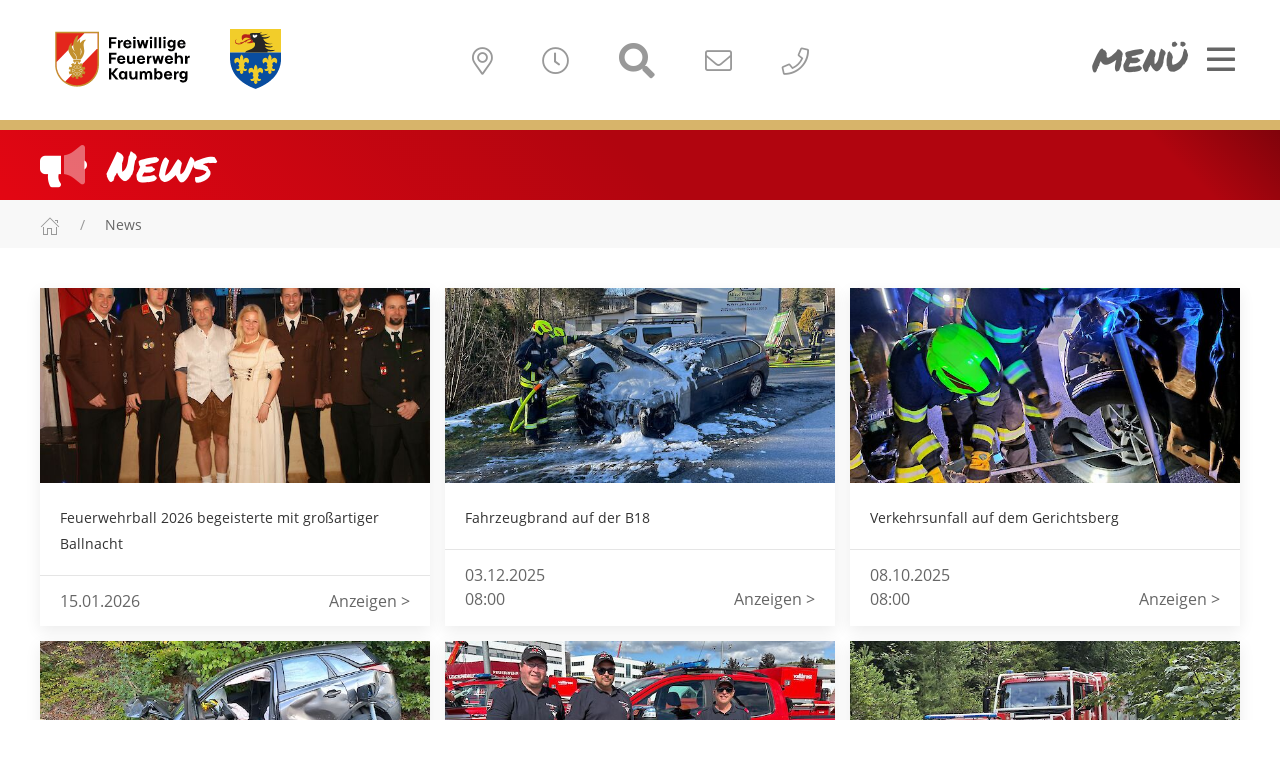

--- FILE ---
content_type: text/html; charset=utf-8
request_url: https://www.kaumberg.gv.at/ff/news/
body_size: 8484
content:
<!DOCTYPE html>
<html lang="de">

<head>
  <meta charset="UTF-8">
  <meta name="viewport" content="width=device-width, initial-scale=1.0">

  <title>News - Willkommen bei der Freiwilligen Feuerwehr</title><link rel='stylesheet' href='/site/assets/RockUikit/theme-3658.css?m=1753958849' />
<link rel='stylesheet' href='/site/assets/RockUikit/resources/fontawesome/all.min.css?m=1753958597' />
<script src='/site/modules/RockUikit/uikit/dist/js/uikit.min.js?m=1753958597'></script>
<script src='/site/modules/RockUikit/uikit/dist/js/uikit-icons.min.js?m=1753958597'></script>
<script src='/site/modules/RockUikit/RockUikit.js?m=1753958597'></script>
<script src='/site/assets/RockUikit/main.js?m=1753958597'></script>
<script src='/site/modules/RockForms/live-form-validation.js?m=1753958597'></script>
<script src='/site/modules/RockForms/live-form-validation-uikit.js?m=1753958597'></script>
<script src='/site/modules/RockForms/RockForms.js?m=1753958597'></script>
<script src='/site/modules/RockSearch/RockSearch.js?m=1753958607'></script>
  <script src="/site/templates/lib/consenty.min.js" defer></script>
</head>

<body data-phc="5793" class='tpl-news theme-3658'>
  <section id='tm-header' class='uk-background-default' uk-sticky="top: 300; animation: uk-animation-slide-top; show-on-up: true;">
  <div class='uk-container'>
    <nav class="tm-nav uk-navbar-container uk-navbar-transparent" uk-navbar>
      <div class="uk-navbar-left">
        <ul class="uk-navbar-nav">
          <li title="Zur Startseite" uk-tooltip>
                        <a href='/ff/' class='tm-home'>
              <img src='/site/assets/files/3658/logo_ff_kbg.svg' class='uk-hidden@m'>
              <img src='/site/assets/files/3658/logo_ff_kbg-1.svg' class='uk-visible@m'>
            </a>
          </li>
                      <li title="Zur Gemeindehomepage" uk-tooltip>
              <a href='/' class='tm-home uk-margin-left'>
                <img src='/site/assets/files/1/logo.svg' class='uk-visible@m'>
              </a>
            </li>
                  </ul>
      </div>

      <div class="uk-navbar-center">
        <ul class="uk-navbar-nav tm-icons">
  <li>

    <a href="#" aria-haspopup="true" aria-expanded="false"><i class="fal fa-map-marker-alt"></i></a>
    <div class="uk-navbar-dropdown uk-drop uk-drop-boundary uk-drop-bottom-center" uk-drop="boundary: !nav; boundary-align: true; pos: bottom-justify;" style="width: 873px; left: -312px; top: 90px;">
      <div class="tm-drop-content">
        <div class="uk-margin-small">
          <strong><i class="fal fa-landmark uk-margin-small-right"></i>Gemeindeamt</strong><br>
          Markt 3, 2572 Kaumberg <a href="https://www.google.com/maps/search/Markt+3%2C+2572+Kaumberg" target="_blank">(Route)</a>                </div>
        <div class="uk-margin-small">
          <strong><i class="fal fa-chess-rook uk-margin-small-right"></i>Parkplatz Araburg</strong><br>
          Laabach 16, 2572 Laabach <a href="https://www.google.com/maps/search/Parkplatz+Araburgst%C3%BCberl%2C+2572+Laabach" target="_blank">(Route)</a>                </div>
        <div>
          <a href="/gemeindeamt-buergerservice/oeffentliche-verkehrsmittel/">Infos zu öffentlichen Verkehrsmitteln</a>
        </div>
      </div>
    </div>

  </li>
  <li>

    <a href="#" aria-haspopup="true" aria-expanded="false"><i class="fal fa-clock"></i></a>
    <div class="uk-navbar-dropdown uk-drop uk-drop-boundary uk-drop-bottom-center" uk-drop="boundary: !nav; boundary-align: true; pos: bottom-justify;" style="width: 873px; left: -312px; top: 90px;">
      <div class="tm-drop-content">
        <strong><i class="fal fa-door-open uk-margin-small-right"></i>Amtszeiten</strong><br>
        <table class="tm-table uk-table uk-table-striped tm-hours">
          <tbody><tr><td>MO</td><td>7:30 - 16:00 Uhr</td></tr>
          <tr><td>DI</td><td>7:30 - 12:00 Uhr</td></tr>
          <tr><td>MI</td><td>geschlossen</td></tr>
          <tr><td>DO</td><td>7:30 - 12:00 Uhr<br>15:00 - 18:00 Uhr</td></tr>
          <tr><td>FR</td><td>7:30 - 12:00 Uhr
          </td></tr></tbody>
        </table>
      </div>
    </div>

  </li>
  <li>

    <a href="#" uk-toggle="target: #tm-search-offcanvas;" aria-expanded="false"><i class="fal fa-search"></i></a>

  </li>
  <li>

    <a href="#" aria-haspopup="true" aria-expanded="false"><i class="fal fa-envelope"></i></a>
    <div class="uk-navbar-dropdown uk-drop uk-drop-boundary uk-drop-bottom-center" uk-drop="boundary: !nav; boundary-align: true; pos: bottom-justify;" style="width: 873px; left: -312px; top: 90px;">
      <div class="tm-drop-content">
        <div class="uk-margin-small">
          <strong><i class="fal fa-envelope uk-margin-small-right"></i>Mail</strong><br>
          <a href="mailto:gemeinde@kaumberg.gv.at">gemeinde@kaumberg.gv.at</a>
        </div>
        <div class="uk-margin-small">
          <strong><i class="fal fa-mailbox uk-margin-small-right"></i>Post</strong><br>
          Marktgemeinde Kaumberg<br>
          Markt 3, 2572 Kaumberg <a href="https://www.google.com/maps/search/Markt+3%2C+2572+Kaumberg" target="_blank">(Route)</a>                </div>
      
    </div>

  </div></li>
  <li>

    <a href="#" aria-haspopup="true" aria-expanded="false"><i class="fal fa-phone"></i></a>
    <div class="uk-navbar-dropdown uk-drop uk-drop-boundary uk-drop-bottom-center" uk-drop="boundary: !nav; boundary-align: true; pos: bottom-justify;" style="width: 873px; left: -312px; top: 90px;">
      <div class="tm-drop-content">
        <strong><i class="fal fa-phone uk-margin-small-right"></i> Telefon</strong><br>
        <a href="tel:00432765282">+43 (0) 2765 / 282</a>
      </div>
    </div>

  </li>
</ul>      </div>

      <div class="uk-navbar-right">
        <ul class="uk-navbar-nav">
                    <li>
            <a href='#' class='uk-link-reset tm-menu' uk-toggle="target: #tm-menu-offcanvas">
              <span class='uk-visible@s tm-font-marker'>MENÜ</span>
              <i class="far fa-bars"></i>
            </a>
          </li>
        </ul>
      </div>

    </nav>
  </div>
</section><div id="tm-search">
  <div id="tm-search-offcanvas" uk-offcanvas="overlay: true;">
    <div class="uk-offcanvas-bar">
      <div class="uk-inline uk-width-1-1">
  <span class="uk-form-icon" uk-icon="icon: search"></span>
    <input id='rs-input' class='uk-input uk-form-large rs-autofocus'
    placeholder="Geben Sie hier Ihren Suchbegriff ein"
    rs-url='/search'
    rs-page=5793    rs-debug=0
    >
  <a href='#' class="uk-form-icon uk-form-icon-flip rs-panel-close"
    rs-reset='#rs-input' uk-icon="icon: close"></a>
</div>
<div id="rs-found" class='uk-margin'></div>
<div id='rs-loading' class='uk-text-center uk-margin-medium uk-hidden'>
  <i class="fad fa-circle-notch fa-spin fa-3x"></i>
</div>
<div id='rs-results' class='uk-margin'></div>    </div>
  </div>
</div><div id='tm-menu'>
  <div id="tm-menu-offcanvas" uk-offcanvas="overlay: true; flip: true;">
    <div class="uk-offcanvas-bar">
      <button class="uk-offcanvas-close" type="button" uk-close></button>
      <h3 class='tm-font-marker uk-margin-remove'>Menü</h3>
      <ul class='tm-menu uk-margin-top'><li><li><div class='tm-row'><a href='/'><div class='tm-table'><i class='fad fa-home-lg tm-menu-icon'></i><span>Gemeindehomepage Kaumberg</span></div></a></div></li><div class='tm-row'><a href='/ff/news/'><div class='tm-table'><i class='fad fa-bullhorn tm-menu-icon'></i><span>News</span></div></a></div></li><li><div class='tm-row'><a href='/ff/veranstaltungen-termine/'><div class='tm-table'><i class='fad fa-calendar-alt tm-menu-icon'></i><span>Veranstaltungen &amp; Termine</span></div></a></div></li><li><div class='tm-row'><a href='/ff/kontakt-einsaetze-warnungen/'><div class='tm-table'><i class='fad fa-info-circle tm-menu-icon'></i><span>Kontakt, Einsätze &amp; Warnungen</span></div></a></div></li><li><div class='tm-row'><a href='/ff/einsatzberichte/'><div class='tm-table'><i class='fas fa-engine-warning tm-menu-icon'></i><span>Einsatzberichte</span></div></a></div></li><li><div class='tm-row'><a href='/ff/aktivitaeten-veranstaltungen/'><div class='tm-table'><i class='fas fa-beer tm-menu-icon'></i><span>Aktivitäten &amp; Veranstaltungen</span></div></a></div></li><li><div class='tm-row'><a href='/ff/kommando-mannschaft/'><div class='tm-table'><i class='fad fa-people-carry tm-menu-icon'></i><span>Kommando &amp; Mannschaft</span></div></a></div></li><li><div class='tm-row'><div class='uk-grid-collapse' uk-grid>
      <div class='uk-width-expand'><a href='/ff/fahrzeuge-ausruestung/'><div class='tm-table'><i class='fad fa-truck-container tm-menu-icon'></i><span>Fahrzeuge &amp; Ausrüstung</span></div></a></div>
        <div class='uk-width-auto uk-flex uk-flex-middle tm-toggle-grid'>
          <a href='#' title='Aufklappen' data-tooltip='Zuklappen'
            uk-tooltip class='tm-toggle' data-children='7'>
            <i uk-icon='chevron-left'></i>
          </a>
        </div>
      </div></div><ul class='level-1 tm-hidden'><li><div class='tm-row'><a href='/ff/fahrzeuge-ausruestung/hilfeleistungsloeschfahrzeug-hlf-2-a/'><div class='tm-table'><i class='fad fa-truck tm-menu-icon'></i><span>Hilfeleistungslöschfahrzeug (HLF 2-A)</span></div></a></div></li><li><div class='tm-row'><a href='/ff/fahrzeuge-ausruestung/hilfeleistungsloeschfahrzeug-hlf-3-a/'><div class='tm-table'><i class='fad fa-truck tm-menu-icon'></i><span>Hilfeleistungslöschfahrzeug (HLF 3-A)</span></div></a></div></li><li><div class='tm-row'><a href='/ff/fahrzeuge-ausruestung/loeschfahrzeug-mit-bergeausruestung-lf-b-a/'><div class='tm-table'><i class='fad fa-truck tm-menu-icon'></i><span>Löschfahrzeug mit Bergeausrüstung (LF B-A)</span></div></a></div></li><li><div class='tm-row'><a href='/ff/fahrzeuge-ausruestung/mannschaftstransportfahrzeug-mtf/'><div class='tm-table'><i class='fad fa-truck tm-menu-icon'></i><span>Mannschaftstransportfahrzeug (MTF)</span></div></a></div></li><li><div class='tm-row'><a href='/ff/fahrzeuge-ausruestung/versorgungsfahrzeug-vf/'><div class='tm-table'><i class='fad fa-truck tm-menu-icon'></i><span>Versorgungsfahrzeug (VF)</span></div></a></div></li><li><div class='tm-row'><a href='/ff/fahrzeuge-ausruestung/waldbrandfahrzeug-vf-a-wb/'><div class='tm-table'><i class='fad fa-truck tm-menu-icon'></i><span>Waldbrandfahrzeug (VF-A WB)</span></div></a></div></li><li><div class='tm-row'><a href='/ff/fahrzeuge-ausruestung/sonstige-fahrzeuge-der-ff-kaumberg/'><div class='tm-table'><i class='fad fa-truck tm-menu-icon'></i><span>Sonstige Fahrzeuge der FF Kaumberg</span></div></a></div></li></ul></li><li><div class='tm-row'><a href='/ff/brandschutz-sicherheitstipps/'><div class='tm-table'><i class='fad fa-fire-extinguisher tm-menu-icon'></i><span>Brandschutz &amp; Sicherheitstipps</span></div></a></div></li><li><div class='tm-row'><a href='/ff/unterstuetzen-sie-die-feuerwehr/'><div class='tm-table'><i class='fad fa-hands-helping tm-menu-icon'></i><span>Unterstützen Sie die Feuerwehr!</span></div></a></div></li></ul>
      <div class='uk-text-center uk-margin-medium'>
        <a href='/cms/' class='uk-link-reset'>
          <i class="fad fa-sign-in-alt"></i>
          Login
        </a>
      </div>
    </div>
  </div>
</div><div id='tm-slider' class="uk-position-relative uk-visible-toggle uk-light"
  tabindex="-1"   uk-slider="center: true; autoplay: true; autoplay-interval: 4000;">
  <ul class="uk-slider-items uk-child-width-1-1 uk-child-width-1-2@m uk-grid-small">
      </ul>

  <a class="uk-position-center-left uk-position-small uk-hidden-hover" href="#" uk-slidenav-previous uk-slider-item="previous"></a>
  <a class="uk-position-center-right uk-position-small uk-hidden-hover" href="#" uk-slidenav-next uk-slider-item="next"></a>

</div><div class='tm-devider'></div>
<section class='tm-background-gradient'>
  <div class='uk-container uk-light'>
    <h1 id='tm-headline' class='tm-font-marker'>
      <i class='fad fa-bullhorn uk-margin-right'></i>News    </h1>
  </div>
</section><section id="breadcrumbs" class='uk-section-muted'>
  <div class='uk-container'>
    <ul class='uk-breadcrumb'><li><a href='/ff/'><span uk-icon='icon: home' title='Zur Startseite' uk-tooltip></span></a></li><li><span>News</span></li></ul>  </div>
</section><section class='uk-section-small' uk-height-viewport="expand: true">
  <div class='uk-container'>
    <div id='tm-main'>
      <div class="uk-child-width-1-1 uk-child-width-1-2@s uk-child-width-1-3@m uk-grid-small uk-grid-match"
  uk-grid="masonry: false;">
      <div>
      <div class="tm-newscard uk-card uk-card-default uk-card-small tm-card uk-transition-toggle uk-flex uk-flex-column">
  <a href="/ff/news/feuerwehrball-2026-begeisterte-mit-grossartiger-ballnacht/" class="uk-position-cover tm-invisible" tabindex="-1" title="Feuerwehrball 2026 begeisterte mit großartiger Ballnacht">Feuerwehrball 2026 begeisterte mit großartiger Ballnacht</a>
  <a href="/ff/news/feuerwehrball-2026-begeisterte-mit-grossartiger-ballnacht/" title="Feuerwehrball 2026 begeisterte mit großartiger Ballnacht"
    class="uk-cover-container"><img src='/site/assets/files/12280/whatsapp_image_2026-01-13_at_18_09_42_4.600x300.jpeg' alt='Feuerwehrball 2026 begeisterte mit großartiger Ballnacht'></a>
  <div class="uk-card-body">
    <div class="uk-card-badge uk-label tm-badge ">
          </div>
    <h3 class="uk-card-title">
      <a href="/ff/news/feuerwehrball-2026-begeisterte-mit-grossartiger-ballnacht/" class="uk-link-reset uk-h6 uk-margin-remove" tabindex="-1" title="Feuerwehrball 2026 begeisterte mit großartiger Ballnacht">
        Feuerwehrball 2026 begeisterte mit großartiger Ballnacht      </a>
    </h3>
      </div>
  <div class="uk-card-footer uk-flex uk-flex-between uk-flex-bottom">
    <span class="uk-float-left">15.01.2026<br></span>
    <a href="/ff/news/feuerwehrball-2026-begeisterte-mit-grossartiger-ballnacht/" class="uk-link-reset uk-float-right"
      title="Feuerwehrball 2026 begeisterte mit großartiger Ballnacht" tabindex="-1">Anzeigen ></a>
  </div>
</div>    </div>
      <div>
      <div class="tm-newscard uk-card uk-card-default uk-card-small tm-card uk-transition-toggle uk-flex uk-flex-column">
  <a href="/ff/news/fahrzeugbrand-auf-der-b18/" class="uk-position-cover tm-invisible" tabindex="-1" title="Fahrzeugbrand auf der B18">Fahrzeugbrand auf der B18</a>
  <a href="/ff/news/fahrzeugbrand-auf-der-b18/" title="Fahrzeugbrand auf der B18"
    class="uk-cover-container"><img src='/site/assets/files/12167/whatsapp_image_2025-11-30_at_13_41_26_1.600x300.jpeg' alt='Fahrzeugbrand auf der B18'></a>
  <div class="uk-card-body">
    <div class="uk-card-badge uk-label tm-badge ">
          </div>
    <h3 class="uk-card-title">
      <a href="/ff/news/fahrzeugbrand-auf-der-b18/" class="uk-link-reset uk-h6 uk-margin-remove" tabindex="-1" title="Fahrzeugbrand auf der B18">
        Fahrzeugbrand auf der B18      </a>
    </h3>
      </div>
  <div class="uk-card-footer uk-flex uk-flex-between uk-flex-bottom">
    <span class="uk-float-left">03.12.2025<br>08:00</span>
    <a href="/ff/news/fahrzeugbrand-auf-der-b18/" class="uk-link-reset uk-float-right"
      title="Fahrzeugbrand auf der B18" tabindex="-1">Anzeigen ></a>
  </div>
</div>    </div>
      <div>
      <div class="tm-newscard uk-card uk-card-default uk-card-small tm-card uk-transition-toggle uk-flex uk-flex-column">
  <a href="/ff/news/verkehrsunfall-auf-dem-gerichtsberg/" class="uk-position-cover tm-invisible" tabindex="-1" title="Verkehrsunfall auf dem Gerichtsberg">Verkehrsunfall auf dem Gerichtsberg</a>
  <a href="/ff/news/verkehrsunfall-auf-dem-gerichtsberg/" title="Verkehrsunfall auf dem Gerichtsberg"
    class="uk-cover-container"><img src='/site/assets/files/11985/20250930_060805.600x300.jpg' alt='Verkehrsunfall auf dem Gerichtsberg'></a>
  <div class="uk-card-body">
    <div class="uk-card-badge uk-label tm-badge ">
          </div>
    <h3 class="uk-card-title">
      <a href="/ff/news/verkehrsunfall-auf-dem-gerichtsberg/" class="uk-link-reset uk-h6 uk-margin-remove" tabindex="-1" title="Verkehrsunfall auf dem Gerichtsberg">
        Verkehrsunfall auf dem Gerichtsberg      </a>
    </h3>
      </div>
  <div class="uk-card-footer uk-flex uk-flex-between uk-flex-bottom">
    <span class="uk-float-left">08.10.2025<br>08:00</span>
    <a href="/ff/news/verkehrsunfall-auf-dem-gerichtsberg/" class="uk-link-reset uk-float-right"
      title="Verkehrsunfall auf dem Gerichtsberg" tabindex="-1">Anzeigen ></a>
  </div>
</div>    </div>
      <div>
      <div class="tm-newscard uk-card uk-card-default uk-card-small tm-card uk-transition-toggle uk-flex uk-flex-column">
  <a href="/ff/news/unfall-in-der-untertriesting-glueck-im-unglueck-fuer-beteiligte/" class="uk-position-cover tm-invisible" tabindex="-1" title="Unfall in der Untertriesting: Glück im Unglück für Beteiligte">Unfall in der Untertriesting: Glück im Unglück für Beteiligte</a>
  <a href="/ff/news/unfall-in-der-untertriesting-glueck-im-unglueck-fuer-beteiligte/" title="Unfall in der Untertriesting: Glück im Unglück für Beteiligte"
    class="uk-cover-container"><img src='/site/assets/files/11990/20251003_080137.600x300.jpg' alt='Unfall in der Untertriesting: Glück im Unglück für Beteiligte'></a>
  <div class="uk-card-body">
    <div class="uk-card-badge uk-label tm-badge ">
          </div>
    <h3 class="uk-card-title">
      <a href="/ff/news/unfall-in-der-untertriesting-glueck-im-unglueck-fuer-beteiligte/" class="uk-link-reset uk-h6 uk-margin-remove" tabindex="-1" title="Unfall in der Untertriesting: Glück im Unglück für Beteiligte">
        Unfall in der Untertriesting: Glück im Unglück für Beteiligte      </a>
    </h3>
      </div>
  <div class="uk-card-footer uk-flex uk-flex-between uk-flex-bottom">
    <span class="uk-float-left">08.10.2025<br>07:00</span>
    <a href="/ff/news/unfall-in-der-untertriesting-glueck-im-unglueck-fuer-beteiligte/" class="uk-link-reset uk-float-right"
      title="Unfall in der Untertriesting: Glück im Unglück für Beteiligte" tabindex="-1">Anzeigen ></a>
  </div>
</div>    </div>
      <div>
      <div class="tm-newscard uk-card uk-card-default uk-card-small tm-card uk-transition-toggle uk-flex uk-flex-column">
  <a href="/ff/news/ehre-fuer-einsatzkraefte-medaillenehrung-nach-waldbrandhilfe-im-ausland/" class="uk-position-cover tm-invisible" tabindex="-1" title="Ehre für Einsatzkräfte – Medaillenehrung nach Waldbrandhilfe im Ausland">Ehre für Einsatzkräfte – Medaillenehrung nach Waldbrandhilfe im Ausland</a>
  <a href="/ff/news/ehre-fuer-einsatzkraefte-medaillenehrung-nach-waldbrandhilfe-im-ausland/" title="Ehre für Einsatzkräfte – Medaillenehrung nach Waldbrandhilfe im Ausland"
    class="uk-cover-container"><img src='/site/assets/files/11872/img-20250907-wa0004.600x300.jpg' alt='Ehre für Einsatzkräfte – Medaillenehrung nach Waldbrandhilfe im Ausland'></a>
  <div class="uk-card-body">
    <div class="uk-card-badge uk-label tm-badge ">
          </div>
    <h3 class="uk-card-title">
      <a href="/ff/news/ehre-fuer-einsatzkraefte-medaillenehrung-nach-waldbrandhilfe-im-ausland/" class="uk-link-reset uk-h6 uk-margin-remove" tabindex="-1" title="Ehre für Einsatzkräfte – Medaillenehrung nach Waldbrandhilfe im Ausland">
        Ehre für Einsatzkräfte – Medaillenehrung nach Waldbrandhilfe im Ausland      </a>
    </h3>
      </div>
  <div class="uk-card-footer uk-flex uk-flex-between uk-flex-bottom">
    <span class="uk-float-left">11.09.2025<br>18:00</span>
    <a href="/ff/news/ehre-fuer-einsatzkraefte-medaillenehrung-nach-waldbrandhilfe-im-ausland/" class="uk-link-reset uk-float-right"
      title="Ehre für Einsatzkräfte – Medaillenehrung nach Waldbrandhilfe im Ausland" tabindex="-1">Anzeigen ></a>
  </div>
</div>    </div>
      <div>
      <div class="tm-newscard uk-card uk-card-default uk-card-small tm-card uk-transition-toggle uk-flex uk-flex-column">
  <a href="/ff/news/teamwork-im-gebirge-feuerwehr-und-bergrettung-proben-waldbrandeinsatz/" class="uk-position-cover tm-invisible" tabindex="-1" title="Teamwork im Gebirge: Feuerwehr und Bergrettung proben Waldbrandeinsatz">Teamwork im Gebirge: Feuerwehr und Bergrettung proben Waldbrandeinsatz</a>
  <a href="/ff/news/teamwork-im-gebirge-feuerwehr-und-bergrettung-proben-waldbrandeinsatz/" title="Teamwork im Gebirge: Feuerwehr und Bergrettung proben Waldbrandeinsatz"
    class="uk-cover-container"><img src='/site/assets/files/11823/img-20250830-wa0023.600x300.jpg' alt='Teamwork im Gebirge: Feuerwehr und Bergrettung proben Waldbrandeinsatz'></a>
  <div class="uk-card-body">
    <div class="uk-card-badge uk-label tm-badge ">
          </div>
    <h3 class="uk-card-title">
      <a href="/ff/news/teamwork-im-gebirge-feuerwehr-und-bergrettung-proben-waldbrandeinsatz/" class="uk-link-reset uk-h6 uk-margin-remove" tabindex="-1" title="Teamwork im Gebirge: Feuerwehr und Bergrettung proben Waldbrandeinsatz">
        Teamwork im Gebirge: Feuerwehr und Bergrettung proben Waldbrandeinsatz      </a>
    </h3>
      </div>
  <div class="uk-card-footer uk-flex uk-flex-between uk-flex-bottom">
    <span class="uk-float-left">02.09.2025<br>18:00</span>
    <a href="/ff/news/teamwork-im-gebirge-feuerwehr-und-bergrettung-proben-waldbrandeinsatz/" class="uk-link-reset uk-float-right"
      title="Teamwork im Gebirge: Feuerwehr und Bergrettung proben Waldbrandeinsatz" tabindex="-1">Anzeigen ></a>
  </div>
</div>    </div>
      <div>
      <div class="tm-newscard uk-card uk-card-default uk-card-small tm-card uk-transition-toggle uk-flex uk-flex-column">
  <a href="/ff/news/gemeinsame-einsatzuebung-rettung-vom-fassadengeruest/" class="uk-position-cover tm-invisible" tabindex="-1" title="Gemeinsame Einsatzübung - Rettung vom Fassadengerüst">Gemeinsame Einsatzübung - Rettung vom Fassadengerüst</a>
  <a href="/ff/news/gemeinsame-einsatzuebung-rettung-vom-fassadengeruest/" title="Gemeinsame Einsatzübung - Rettung vom Fassadengerüst"
    class="uk-cover-container"><img src='/site/assets/files/11737/1_1.600x300.jpg' alt='Gemeinsame Einsatzübung - Rettung vom Fassadengerüst'></a>
  <div class="uk-card-body">
    <div class="uk-card-badge uk-label tm-badge ">
          </div>
    <h3 class="uk-card-title">
      <a href="/ff/news/gemeinsame-einsatzuebung-rettung-vom-fassadengeruest/" class="uk-link-reset uk-h6 uk-margin-remove" tabindex="-1" title="Gemeinsame Einsatzübung - Rettung vom Fassadengerüst">
        Gemeinsame Einsatzübung - Rettung vom Fassadengerüst      </a>
    </h3>
      </div>
  <div class="uk-card-footer uk-flex uk-flex-between uk-flex-bottom">
    <span class="uk-float-left">19.08.2025<br></span>
    <a href="/ff/news/gemeinsame-einsatzuebung-rettung-vom-fassadengeruest/" class="uk-link-reset uk-float-right"
      title="Gemeinsame Einsatzübung - Rettung vom Fassadengerüst" tabindex="-1">Anzeigen ></a>
  </div>
</div>    </div>
      <div>
      <div class="tm-newscard uk-card uk-card-default uk-card-small tm-card uk-transition-toggle uk-flex uk-flex-column">
  <a href="/ff/news/toedlicher-verkehrsunfall-auf-der-b18-bei-kaumberg/" class="uk-position-cover tm-invisible" tabindex="-1" title="Tödlicher Verkehrsunfall auf der B18 bei Kaumberg">Tödlicher Verkehrsunfall auf der B18 bei Kaumberg</a>
  <a href="/ff/news/toedlicher-verkehrsunfall-auf-der-b18-bei-kaumberg/" title="Tödlicher Verkehrsunfall auf der B18 bei Kaumberg"
    class="uk-cover-container"><img src='/site/assets/files/11658/20250714_173815.600x300.jpg' alt='Tödlicher Verkehrsunfall auf der B18 bei Kaumberg'></a>
  <div class="uk-card-body">
    <div class="uk-card-badge uk-label tm-badge ">
          </div>
    <h3 class="uk-card-title">
      <a href="/ff/news/toedlicher-verkehrsunfall-auf-der-b18-bei-kaumberg/" class="uk-link-reset uk-h6 uk-margin-remove" tabindex="-1" title="Tödlicher Verkehrsunfall auf der B18 bei Kaumberg">
        Tödlicher Verkehrsunfall auf der B18 bei Kaumberg      </a>
    </h3>
      </div>
  <div class="uk-card-footer uk-flex uk-flex-between uk-flex-bottom">
    <span class="uk-float-left">17.07.2025<br></span>
    <a href="/ff/news/toedlicher-verkehrsunfall-auf-der-b18-bei-kaumberg/" class="uk-link-reset uk-float-right"
      title="Tödlicher Verkehrsunfall auf der B18 bei Kaumberg" tabindex="-1">Anzeigen ></a>
  </div>
</div>    </div>
      <div>
      <div class="tm-newscard uk-card uk-card-default uk-card-small tm-card uk-transition-toggle uk-flex uk-flex-column">
  <a href="/ff/news/eine-aufregende-bewerbssaison-geht-zu-ende/" class="uk-position-cover tm-invisible" tabindex="-1" title="Eine aufregende Bewerbssaison geht zu Ende">Eine aufregende Bewerbssaison geht zu Ende</a>
  <a href="/ff/news/eine-aufregende-bewerbssaison-geht-zu-ende/" title="Eine aufregende Bewerbssaison geht zu Ende"
    class="uk-cover-container"><img src='/site/assets/files/11629/whatsapp_bild_2025-07-06_um_09_41_02_11f52e48.600x300.jpg' alt='Eine aufregende Bewerbssaison geht zu Ende'></a>
  <div class="uk-card-body">
    <div class="uk-card-badge uk-label tm-badge ">
          </div>
    <h3 class="uk-card-title">
      <a href="/ff/news/eine-aufregende-bewerbssaison-geht-zu-ende/" class="uk-link-reset uk-h6 uk-margin-remove" tabindex="-1" title="Eine aufregende Bewerbssaison geht zu Ende">
        Eine aufregende Bewerbssaison geht zu Ende      </a>
    </h3>
      </div>
  <div class="uk-card-footer uk-flex uk-flex-between uk-flex-bottom">
    <span class="uk-float-left">11.07.2025<br>18:00</span>
    <a href="/ff/news/eine-aufregende-bewerbssaison-geht-zu-ende/" class="uk-link-reset uk-float-right"
      title="Eine aufregende Bewerbssaison geht zu Ende" tabindex="-1">Anzeigen ></a>
  </div>
</div>    </div>
      <div>
      <div class="tm-newscard uk-card uk-card-default uk-card-small tm-card uk-transition-toggle uk-flex uk-flex-column">
  <a href="/ff/news/feuerwehr-bei-brand-eines-pritschenfahrzeugs-auf-der-klammhoehe-im-einsatz/" class="uk-position-cover tm-invisible" tabindex="-1" title="Feuerwehr bei Brand eines Pritschenfahrzeugs auf der Klammhöhe im Einsatz">Feuerwehr bei Brand eines Pritschenfahrzeugs auf der Klammhöhe im Einsatz</a>
  <a href="/ff/news/feuerwehr-bei-brand-eines-pritschenfahrzeugs-auf-der-klammhoehe-im-einsatz/" title="Feuerwehr bei Brand eines Pritschenfahrzeugs auf der Klammhöhe im Einsatz"
    class="uk-cover-container"><img src='/site/assets/files/11558/img-20250615-wa0004.600x300.jpg' alt='Feuerwehr bei Brand eines Pritschenfahrzeugs auf der Klammhöhe im Einsatz'></a>
  <div class="uk-card-body">
    <div class="uk-card-badge uk-label tm-badge ">
          </div>
    <h3 class="uk-card-title">
      <a href="/ff/news/feuerwehr-bei-brand-eines-pritschenfahrzeugs-auf-der-klammhoehe-im-einsatz/" class="uk-link-reset uk-h6 uk-margin-remove" tabindex="-1" title="Feuerwehr bei Brand eines Pritschenfahrzeugs auf der Klammhöhe im Einsatz">
        Feuerwehr bei Brand eines Pritschenfahrzeugs auf der Klammhöhe im Einsatz      </a>
    </h3>
      </div>
  <div class="uk-card-footer uk-flex uk-flex-between uk-flex-bottom">
    <span class="uk-float-left">16.06.2025<br>17:00</span>
    <a href="/ff/news/feuerwehr-bei-brand-eines-pritschenfahrzeugs-auf-der-klammhoehe-im-einsatz/" class="uk-link-reset uk-float-right"
      title="Feuerwehr bei Brand eines Pritschenfahrzeugs auf der Klammhöhe im Einsatz" tabindex="-1">Anzeigen ></a>
  </div>
</div>    </div>
      <div>
      <div class="tm-newscard uk-card uk-card-default uk-card-small tm-card uk-transition-toggle uk-flex uk-flex-column">
  <a href="/ff/news/feuerwehrfest-mit-hochkaraetigem-parallelbewerb-und-fahrzeugsegnung/" class="uk-position-cover tm-invisible" tabindex="-1" title="Feuerwehrfest mit hochkarätigem Parallelbewerb und Fahrzeugsegnung">Feuerwehrfest mit hochkarätigem Parallelbewerb und Fahrzeugsegnung</a>
  <a href="/ff/news/feuerwehrfest-mit-hochkaraetigem-parallelbewerb-und-fahrzeugsegnung/" title="Feuerwehrfest mit hochkarätigem Parallelbewerb und Fahrzeugsegnung"
    class="uk-cover-container"><img src='/site/assets/files/11553/screenshot_2025-06-04_102915.600x300.png' alt='Feuerwehrfest mit hochkarätigem Parallelbewerb und Fahrzeugsegnung'></a>
  <div class="uk-card-body">
    <div class="uk-card-badge uk-label tm-badge ">
          </div>
    <h3 class="uk-card-title">
      <a href="/ff/news/feuerwehrfest-mit-hochkaraetigem-parallelbewerb-und-fahrzeugsegnung/" class="uk-link-reset uk-h6 uk-margin-remove" tabindex="-1" title="Feuerwehrfest mit hochkarätigem Parallelbewerb und Fahrzeugsegnung">
        Feuerwehrfest mit hochkarätigem Parallelbewerb und Fahrzeugsegnung      </a>
    </h3>
      </div>
  <div class="uk-card-footer uk-flex uk-flex-between uk-flex-bottom">
    <span class="uk-float-left">06.06.2025<br>18:00</span>
    <a href="/ff/news/feuerwehrfest-mit-hochkaraetigem-parallelbewerb-und-fahrzeugsegnung/" class="uk-link-reset uk-float-right"
      title="Feuerwehrfest mit hochkarätigem Parallelbewerb und Fahrzeugsegnung" tabindex="-1">Anzeigen ></a>
  </div>
</div>    </div>
      <div>
      <div class="tm-newscard uk-card uk-card-default uk-card-small tm-card uk-transition-toggle uk-flex uk-flex-column">
  <a href="/news/unglaublicher-erfolg-der-kaumberger-jakob-grandl-pfeiffer-ist-weltmeister-im-bankdruecken/" class="uk-position-cover tm-invisible" tabindex="-1" title="Unglaublicher Erfolg: Der Kaumberger Jakob Grandl-Pfeiffer ist Weltmeister im Bankdrücken">Unglaublicher Erfolg: Der Kaumberger Jakob Grandl-Pfeiffer ist Weltmeister im Bankdrücken</a>
  <a href="/news/unglaublicher-erfolg-der-kaumberger-jakob-grandl-pfeiffer-ist-weltmeister-im-bankdruecken/" title="Unglaublicher Erfolg: Der Kaumberger Jakob Grandl-Pfeiffer ist Weltmeister im Bankdrücken"
    class="uk-cover-container"><img src='/site/assets/files/11531/weltmeister_jakob_grandl-pfeiffer_foto_friedrich_ipolt.600x300.jpg' alt='Unglaublicher Erfolg: Der Kaumberger Jakob Grandl-Pfeiffer ist Weltmeister im Bankdrücken'></a>
  <div class="uk-card-body">
    <div class="uk-card-badge uk-label tm-badge ">
          </div>
    <h3 class="uk-card-title">
      <a href="/news/unglaublicher-erfolg-der-kaumberger-jakob-grandl-pfeiffer-ist-weltmeister-im-bankdruecken/" class="uk-link-reset uk-h6 uk-margin-remove" tabindex="-1" title="Unglaublicher Erfolg: Der Kaumberger Jakob Grandl-Pfeiffer ist Weltmeister im Bankdrücken">
        Unglaublicher Erfolg: Der Kaumberger Jakob Grandl-Pfeiffer ist Weltmeister im Bankdrücken      </a>
    </h3>
      </div>
  <div class="uk-card-footer uk-flex uk-flex-between uk-flex-bottom">
    <span class="uk-float-left">24.05.2025<br>15:00</span>
    <a href="/news/unglaublicher-erfolg-der-kaumberger-jakob-grandl-pfeiffer-ist-weltmeister-im-bankdruecken/" class="uk-link-reset uk-float-right"
      title="Unglaublicher Erfolg: Der Kaumberger Jakob Grandl-Pfeiffer ist Weltmeister im Bankdrücken" tabindex="-1">Anzeigen ></a>
  </div>
</div>    </div>
  </div>


<ul class='uk-pagination uk-flex-center uk-margin-medium-top' role='navigation' aria-label='Seitennummerierung-Links'>
	<li aria-label='Seite 1, aktuelle Seite' class='uk-active MarkupPagerNavFirst MarkupPagerNavFirstNum' aria-current='true'><span>1</span></li>
	<li aria-label='Seite 2'><a href='/ff/news/page2/'>2</a></li>
	<li aria-label='Seite 3'><a href='/ff/news/page3/'>3</a></li>
	<li aria-label='Seite 4'><a href='/ff/news/page4/'>4</a></li>
	<li aria-label='Seite 5'><a href='/ff/news/page5/'>5</a></li>
	<li aria-label='' class='uk-disabled'><span>&hellip;</span></li>
	<li aria-label='Seite 12, letzte Seite' class='MarkupPagerNavLastNum'><a href='/ff/news/page12/'>12</a></li>
	<li aria-label='Nächste Seite' class=' '><a href='/ff/news/page2/'><span uk-pagination-next></span></a></li>
</ul>    </div>
  </div>
</section><section class='uk-section uk-section-muted' id='tm-newsletter'>
  <div class='uk-container tm-icon-toggle rf-root'>

    <div class="rf-modal" uk-modal>
      <div class="uk-modal-dialog uk-margin-auto-vertical uk-modal-body">
        <button class="uk-modal-close-default" type="button" uk-close></button>
        <div class="rf-loading uk-animation-fade">
          <span class="uk-margin-right" uk-spinner></span>
          Daten werden gesendet...
        </div>
        <div class="rf-success uk-animation-fade uk-alert-success">
          <p>
            <span class="uk-margin-small-bottom" uk-icon="icon: happy; ratio: 2;"></span><br>
            Das Übermitteln Ihrer Daten war erfolgreich!
          </p>
        </div>
        <div class="rf-error uk-animation-fade uk-alert-danger">
          <p>
            <span class="uk-margin-small-bottom" uk-icon="icon: bell; ratio: 2;"></span><br>
            Beim Übermitteln des Formulars ist ein Fehler aufgetreten!
          </p>
        </div>
      </div>
    </div>

    <h4 class='tm-header-upper uk-text-center'>Kaumberg Info-Service</h4>

    <div class="uk-flex uk-flex-center">
      <form action="" method="post" id="frm-info-service" rf-ajax class="uk-width-1-2&#64;s uk-text-center uk-form uk-grid-small uk-child-width-1-1 rockform" uk-grid><input type="hidden" name="_token_" id="frm-info-service-_token_" data-lfv-message-id="lfv-frm-info-service-_token_" value="9yfoz1pj01LSWGrJ0vEsn1dzKeIRjIupGQOyk="><input type="hidden" name="_form_" id="frm-info-service-_form_" data-lfv-message-id="lfv-frm-info-service-_form_" value="info-service"><input type="hidden" name="_form" id="frm-info-service-form" data-lfv-message-id="lfv-frm-info-service-form" value="Info-Service"><input type="hidden" name="url" id="frm-info-service-url" data-lfv-message-id="lfv-frm-info-service-url" value="https://www.kaumberg.gv.at/ff/news/"><div><span><label for="frm-info-service-mail"></label></span><span><div id='lfv-frm-info-service-mail' class='uk-alert-danger'></div><input type="email" name="mail" placeholder="Mail-Adresse (Newsletter)" class="uk-input" id="frm-info-service-mail" data-lfv-message-id="lfv-frm-info-service-mail" data-nette-rules='[{"op":":email","msg":"Bitte geben Sie eine gültige Mailadresse ein."},{"op":":blank","rules":[{"op":":filled","msg":"Bitte geben Sie entweder Ihre Telefonnummer oder E-Mail-Adresse an!"}],"control":"phone","arg":true}]'></span></div><div><span><label for="frm-info-service-phone"></label></span><span><div id='lfv-frm-info-service-phone' class='uk-alert-danger'></div><input type="text" name="phone" placeholder="Telefonnummer (SMS-Service)" pattern="0043[0-9]*" class="uk-input" id="frm-info-service-phone" data-lfv-message-id="lfv-frm-info-service-phone" data-nette-rules='[{"op":":pattern","msg":"Bitte im Format 00431234567 ohne Leerzeichen eingeben!","arg":"0043[0-9]*"},{"op":":blank","rules":[{"op":":filled","msg":"Bitte geben Sie entweder Ihre Telefonnummer oder E-Mail-Adresse an!"}],"control":"mail","arg":true}]'></span></div><div><span></span><span><div id='lfv-frm-info-service-dsgvo' class='uk-alert-danger'></div><label for="frm-info-service-dsgvo"><input type="checkbox" name="dsgvo" class="uk-checkbox uk-margin-small-right" id="frm-info-service-dsgvo" data-lfv-message-id="lfv-frm-info-service-dsgvo" required data-nette-rules='[{"op":":filled","msg":"Bitte stimmen Sie unseren Datenschutzbestimmungen zu!"}]'><span>DSGVO Einwilligung zum <a href='/datenschutz' target='_blank'>Datenschutz</a></span></label></span></div><div><span></span><span><div id='lfv-frm-info-service-submit' class='uk-alert-danger'></div><input type="submit" name="_submit" class="uk-button-secondary uk-text-break uk-button" id="frm-info-service-submit" data-lfv-message-id="lfv-frm-info-service-submit" value="Gratis eintragen"></span></div></form>    </div>

  </div>
</section><section id='tm-partners' uk-slider="sets: true; repeat: true; autoplay: true;"
  >
  <div class='uk-container'>
    <div class="tm-slider uk-position-relative uk-visible-toggle" tabindex="-1">

      <div class='uk-slider-container'>
        <ul class="uk-slider-items uk-child-width-1-2 uk-child-width-1-3@s uk-child-width-1-4@m uk-child-width-1-5@l uk-grid"
          uk-scrollspy="target: li img; cls: uk-animation-scale-up; delay: 100; repeat: true;">
          <li class='uk-flex uk-flex-middle uk-flex-center uk-position-relative'><img src='/site/assets/files/1822/land_noe.200x100-ms.jpg'
      alt='Logo: Land Niederösterreich' uk-tooltip='Land Niederösterreich'><a href='https://www.noe.gv.at/noe/index.html' target='_blank'
        class='uk-position-cover tm-hover-primary' uk-tooltip='Land Niederösterreich'></a></li><li class='uk-flex uk-flex-middle uk-flex-center uk-position-relative'><img src='/site/assets/files/1823/klimabuendnis_gemeinde.200x100-ms.jpg'
      alt='Logo: Klimabündnis Gemeinde' uk-tooltip='Klimabündnis Gemeinde'><a href='https://www.klimabuendnis.at/klimabuendnis-gemeinden' target='_blank'
        class='uk-position-cover tm-hover-primary' uk-tooltip='Klimabündnis Gemeinde'></a></li><li class='uk-flex uk-flex-middle uk-flex-center uk-position-relative'><img src='/site/assets/files/1824/radland_noe-1.200x100-ms.jpg'
      alt='Logo: Radland NÖ' uk-tooltip='Radland NÖ'><a href='https://www.radland.at/' target='_blank'
        class='uk-position-cover tm-hover-primary' uk-tooltip='Radland NÖ'></a></li><li class='uk-flex uk-flex-middle uk-flex-center uk-position-relative'><img src='/site/assets/files/1825/e5_gemeinde.200x100-ms.png'
      alt='Logo: e5-Gemeinde' uk-tooltip='e5-Gemeinde'><a href='https://www.e5-gemeinden.at/' target='_blank'
        class='uk-position-cover tm-hover-primary' uk-tooltip='e5-Gemeinde'></a></li><li class='uk-flex uk-flex-middle uk-flex-center uk-position-relative'><img src='/site/assets/files/1826/sportland_noe.200x100-ms.jpg'
      alt='Logo: Sportland Niederösterreich' uk-tooltip='Sportland Niederösterreich'><a href='https://www.sportlandnoe.at/' target='_blank'
        class='uk-position-cover tm-hover-primary' uk-tooltip='Sportland Niederösterreich'></a></li><li class='uk-flex uk-flex-middle uk-flex-center uk-position-relative'><img src='/site/assets/files/1827/familienfreundliche_region.200x100-ms.png'
      alt='Logo: Familienfreundliche Region' uk-tooltip='Familienfreundliche Region'><a href='https://www.familieundberuf.at/audits/audit-familienfreundlichegemeinde' target='_blank'
        class='uk-position-cover tm-hover-primary' uk-tooltip='Familienfreundliche Region'></a></li><li class='uk-flex uk-flex-middle uk-flex-center uk-position-relative'><img src='/site/assets/files/1828/leaderregion_triestingtal.200x100-ms.jpg'
      alt='Logo: Leader Region Triestingtal' uk-tooltip='Leader Region Triestingtal'><a href='https://www.triestingtal.at/' target='_blank'
        class='uk-position-cover tm-hover-primary' uk-tooltip='Leader Region Triestingtal'></a></li><li class='uk-flex uk-flex-middle uk-flex-center uk-position-relative'><img src='/site/assets/files/1829/mostviertel.200x100-ms.png'
      alt='Logo: Mostviertel' uk-tooltip='Mostviertel'><a href='https://www.mostviertel.at/' target='_blank'
        class='uk-position-cover tm-hover-primary' uk-tooltip='Mostviertel'></a></li><li class='uk-flex uk-flex-middle uk-flex-center uk-position-relative'><img src='/site/assets/files/1830/wienerwald_tourismus.200x100-ms.png'
      alt='Logo: Wienerwald' uk-tooltip='Wienerwald'><a href='https://www.wienerwald.info/' target='_blank'
        class='uk-position-cover tm-hover-primary' uk-tooltip='Wienerwald'></a></li><li class='uk-flex uk-flex-middle uk-flex-center uk-position-relative'><img src='/site/assets/files/2293/gemeinde_guru_logo.svg'
      alt='Logo: GemeindeGuru' uk-tooltip='GemeindeGuru'><a href='http://www.gemeindeguru.at' target='_blank'
        class='uk-position-cover tm-hover-primary' uk-tooltip='GemeindeGuru'></a></li><li class='uk-flex uk-flex-middle uk-flex-center uk-position-relative'><img src='/site/assets/files/3627/foerderleiste_leader_jpg.200x100-ms.jpg'
      alt='Logo: LE 14-20' uk-tooltip='LE 14-20'><a href='https://www.bmlrt.gv.at/land/laendl_entwicklung/leprogramm.html' target='_blank'
        class='uk-position-cover tm-hover-primary' uk-tooltip='LE 14-20'></a></li>        </ul>
      </div>

      <div class='uk-visible@m'>
        <a class="uk-position-center-left-out" href="#" uk-slidenav-previous uk-slider-item="previous"></a>
        <a class="uk-position-center-right-out" href="#" uk-slidenav-next uk-slider-item="next"></a>
      </div>
      <div class='uk-hidden@m'>
        <a class="uk-position-center-left" href="#" uk-slidenav-previous uk-slider-item="previous"></a>
        <a class="uk-position-center-right" href="#" uk-slidenav-next uk-slider-item="next"></a>
      </div>
    </div>
  </div>
</section><div class='tm-devider'></div>
<section id="tm-footer" class='tm-background-gradient uk-overflow-hidden uk-light'>
  <div class='uk-container uk-section-small'>
    <div class='uk-child-width-1-3@m' uk-grid>
      <div class='tm-news'>
        <h4><i class="fad fa-bullhorn uk-margin-small-right"></i>Neuigkeiten & Aktuelles</h4>
        <hr>

        
                  <div class='uk-margin-small'>
            <a href='/ff/news/feuerwehrball-2026-begeisterte-mit-grossartiger-ballnacht/' class='tm-hover'>Feuerwehrball 2026 begeisterte mit großartiger Ballnacht</a>
            <div class='uk-text-small'>
              Donnerstag, 15.01.2026            </div>
          </div>
                  <div class='uk-margin-small'>
            <a href='/ff/news/fahrzeugbrand-auf-der-b18/' class='tm-hover'>Fahrzeugbrand auf der B18</a>
            <div class='uk-text-small'>
              Mittwoch, 03.12.2025 08:00            </div>
          </div>
                  <div class='uk-margin-small'>
            <a href='/ff/news/verkehrsunfall-auf-dem-gerichtsberg/' class='tm-hover'>Verkehrsunfall auf dem Gerichtsberg</a>
            <div class='uk-text-small'>
              Mittwoch, 08.10.2025 08:00            </div>
          </div>
                  <div class='uk-margin-small'>
            <a href='/ff/news/unfall-in-der-untertriesting-glueck-im-unglueck-fuer-beteiligte/' class='tm-hover'>Unfall in der Untertriesting: Glück im Unglück für Beteiligte</a>
            <div class='uk-text-small'>
              Mittwoch, 08.10.2025 07:00            </div>
          </div>
                  <div class='uk-margin-small'>
            <a href='/ff/news/ehre-fuer-einsatzkraefte-medaillenehrung-nach-waldbrandhilfe-im-ausland/' class='tm-hover'>Ehre für Einsatzkräfte – Medaillenehrung nach Waldbrandhilfe im Ausland</a>
            <div class='uk-text-small'>
              Donnerstag, 11.09.2025 18:00            </div>
          </div>
        
        <div class="more">
          <hr>
          <a href='/ff/news/'>Alle Neuigkeiten anzeigen</a>
        </div>
      </div>
      <div>
        <h4><i class="fad fa-calendar-alt uk-margin-small-right"></i>Termine & Veranstaltungen</h4>
        <hr>

                
                            <div class='uk-margin-small' title='@Marktplatz Kaumberg' uk-tooltip>
            <a href='/ff/veranstaltungen-termine/punschstand-der-freiwilligen-feuerwehr-kaumberg_21.12.2025_1100/' class='tm-hover'>Punschstand der Freiwilligen Feuerwehr Kaumberg</a>
            <div class='uk-text-small'>
              Sonntag, 21.12.2025 11:00            </div>
          </div>
                            <div class='uk-margin-small' title='' uk-tooltip>
            <a href='/ff/veranstaltungen-termine/feuerwehrfest_23.05.2025-25.05.2025/' class='tm-hover'>Feuerwehrfest</a>
            <div class='uk-text-small'>
              Freitag, 23.05.2025 - Sonntag, 25.05.2025            </div>
          </div>
        
        <div class="more">
          <hr>
          <a href='/ff/veranstaltungen-termine/2026-01'>Alle Veranstaltungen anzeigen</a>
        </div>
      </div>
      <div >
        <h4><i class="fad fa-sign uk-margin-small-right"></i>Kontakt</h4>
<hr>
<p>
  Markt 3, 2572 Kaumberg <a href="https://www.google.com/maps/search/Markt+3%2C+2572+Kaumberg" target="_blank">(Route)</a><br>
  Tel: <a href="tel:00432765282">+43 (0) 2765 / 282</a><br>
  Mail: <a href="mailto:gemeinde@kaumberg.gv.at">gemeinde@kaumberg.gv.at</a>
</p>
<p>
  <strong><i class="fal fa-chess-rook uk-margin-small-right"></i>Parkplatz Araburg</strong><br>
  Laabach 16, 2572 Laabach <a href="https://www.google.com/maps/search/Parkplatz+Araburgst%C3%BCberl%2C+2572+Laabach" target="_blank">(Route)</a>
</p>
<p>
  <strong><i class="fal fa-door-open uk-margin-small-right"></i>Amtszeiten</strong><br>
</p>
<div class="uk-text-small">
  <table class="tm-table uk-table tm-hours">
  <tbody><tr><td>MO</td><td>7:30 - 16:00 Uhr</td></tr>
  <tr><td>DI</td><td>7:30 - 12:00 Uhr</td></tr>
  <tr><td>MI</td><td>geschlossen</td></tr>
  <tr><td>DO</td><td>7:30 - 12:00 Uhr<br>15:00 - 18:00 Uhr</td></tr>
  <tr><td>FR</td><td>7:30 - 12:00 Uhr
  </td></tr></tbody></table>
</div>      </div>
    </div>
  </div>
  <div class="tm-copyright uk-position-relative uk-light">
  <img src="/site/assets/files/1/emblem.svg" class="tm-footer-emblem">
  <div class='uk-container'>
    <div class="tm-grid uk-child-width-1-1 uk-text-center uk-text-small uk-grid-collapse" uk-grid>
      <div class='uk-width-auto@m uk-text-nowrap'>&copy; Marktgemeinde Kaumberg</div>
      <div class='uk-width-expand@m'>
        <a href='/impressum/'>Impressum</a> | <a href='/datenschutz/'>Datenschutz</a> | <a href='/sitemap/'>Sitemap</a>      </div>
      <div class='uk-width-auto@m uk-text-nowrap tm-branding'>
        website by <a href='https://www.gemeindeguru.at'>GemeindeGuru.at
        <img src="/site/assets/RockUikit/resources/logo-gemeindeguru-white.svg" alt='GemeindeGuru Logo' class='uk-margin-small-left' uk-svg>
        </a>
      </div>
    </div>
  </div>
</div></section>        <script defer data-domain="www.kaumberg.gv.at" src="https://plausible.baumrock.com/js/plausible.js"></script>
    <!-- Matomo -->
    <script>
      var _paq = window._paq = window._paq || [];
      /* tracker methods like "setCustomDimension" should be called before "trackPageView" */
      _paq.push(['trackPageView']);
      _paq.push(['enableLinkTracking']);
      (function() {
        var u = "//matomo.kaumberg.gv.at/";
        _paq.push(['setTrackerUrl', u + 'matomo.php']);
        _paq.push(['setSiteId', '1']);
        var d = document,
          g = d.createElement('script'),
          s = d.getElementsByTagName('script')[0];
        g.async = true;
        g.src = u + 'matomo.js';
        s.parentNode.insertBefore(g, s);
      })();
    </script>
    <!-- End Matomo Code -->
  <script defer src='/site/modules/PageHitCounter/PageHitCounter.min.js'></script></body>

</html>

--- FILE ---
content_type: text/javascript
request_url: https://www.kaumberg.gv.at/site/templates/lib/consenty.min.js
body_size: 1169
content:
var consenty;(()=>{class e{elements={};loadProps={};allow(e){this.change(e,!0)}click(e){console.log(e),document.querySelectorAll(e).forEach((e=>{console.log(e),e.click()}))}getStorage(){let e,t=localStorage.getItem("consenty")||"{}";try{return e=JSON.parse(t),"object"!=typeof e?{}:e||{}}catch(e){return{}}}handleChange(e){const t=e.target;if("checkbox"===t.type&&t.hasAttribute("consenty-toggle")){const e=t.getAttribute("consenty-toggle");t.checked?this.allow(e):this.revoke(e)}}handleClick(e){let t;if(t=e.target.closest("[consenty-allow]")){const e=t.getAttribute("consenty-allow");this.allow(e)}else if(t=e.target.closest("[consenty-revoke]")){const e=t.getAttribute("consenty-revoke");this.revoke(e)}else if(t=e.target.closest("[consenty-show]")){const e=t.getAttribute("consenty-show");this.load(e)}if(t=e.target.closest("[consenty-click]")){const n=t.getAttribute("consenty-click");document.dispatchEvent(new CustomEvent("consenty:click",{detail:n})),e.preventDefault()}}hideElement(e){const t=this.elements[e];t.new&&(t.new.remove(),t.new=!1,this.elements[e]=t)}init(){document.dispatchEvent(new CustomEvent("consenty:beforeinit")),this.reload(),document.dispatchEvent(new CustomEvent("consenty:init"))}initCheckboxes(){document.querySelectorAll("[consenty-toggle]").forEach((e=>{e.checked=this.isTrue(e.getAttribute("consenty-toggle"))}))}isTrue(e){let t=this.getStorage();return!(!t||!(e in t))&&!!t[e]}reload(){this.toggleIFs(),this.initCheckboxes()}revoke(e){this.change(e,!1)}change(e,t){document.dispatchEvent(new CustomEvent("consenty:beforechange",{detail:{name:e,from:this.isTrue(e),to:!!t}}));let n=this.getStorage();const o=this.isTrue(e);t?(document.dispatchEvent(new CustomEvent("consenty:beforeallow",{detail:e})),n[e]=1,document.dispatchEvent(new CustomEvent("consenty:allow",{detail:e}))):(document.dispatchEvent(new CustomEvent("consenty:beforerevoke",{detail:e})),delete n[e],document.dispatchEvent(new CustomEvent("consenty:revoke",{detail:e}))),this.saveStorage(n),document.dispatchEvent(new CustomEvent("consenty:change",{detail:{name:e,from:o,to:this.isTrue(e)}})),this.reload()}saveStorage(e){localStorage.setItem("consenty",JSON.stringify(e))}toggleIFs(){document.querySelectorAll("[consenty-if]").forEach((e=>{const t=e.getAttribute("consenty-if"),n=t.startsWith("!")?"hideif":"showif";let o="showif"===n?t:t.substring(1);const s=this.loadProps.hasOwnProperty(o);let i;e.hasAttribute("data-consenty-id")?i=e.getAttribute("data-consenty-id"):(i=Object.keys(this.elements).length+1,this.elements[i]={old:e,new:!1,prop:o},e.setAttribute("data-consenty-id",i)),"showif"===n?s||this.isTrue(o)?this.loadElement(i):this.hideElement(i):s||this.isTrue(o)?this.hideElement(i):this.loadElement(i)}))}load(e){return new Promise((t=>{this.loadProps[e]=!0,this.reload(),t()}))}loadElement(e){const t=this.elements[e];if(!t.new){if("template"!==t.old.tagName.toLowerCase())return;document.dispatchEvent(new CustomEvent("consenty:beforeload",{detail:e}));let n=t.old,o=document.createElement("span"===n.getAttribute("consenty-tag")?"span":"div");n.parentNode.insertBefore(o,n.nextSibling),o.appendChild(document.importNode(n.content,!0)),t.new=o,this.elements[e]=t,document.dispatchEvent(new CustomEvent("consenty:load",{detail:e})),this.reload()}}}document.addEventListener("DOMContentLoaded",(function(){(consenty=new e).init(),document.addEventListener("click",consenty.handleClick.bind(consenty)),document.addEventListener("change",consenty.handleChange.bind(consenty))}))})();

--- FILE ---
content_type: image/svg+xml
request_url: https://www.kaumberg.gv.at/site/assets/files/3658/logo_ff_kbg-1.svg
body_size: 14003
content:
<?xml version="1.0" encoding="utf-8"?>
<!-- Generator: Adobe Illustrator 24.3.0, SVG Export Plug-In . SVG Version: 6.00 Build 0)  -->
<svg version="1.1" id="Слой_1" xmlns="http://www.w3.org/2000/svg" xmlns:xlink="http://www.w3.org/1999/xlink" x="0px" y="0px"
	 viewBox="0 0 841.89 325.68" style="enable-background:new 0 0 841.89 325.68;" xml:space="preserve">
<style type="text/css">
	.st0{fill:#E4261C;}
	.st1{fill:#C3912E;}
	.st2{fill:#FFFFFF;}
	.st3{fill:#000001;}
</style>
<g>
	<g>
		<g id="Ebene_2_6_">
			<g id="CoA_Nr._11_6_">
				<g id="path8_6_">
					<path class="st0" d="M289.2,194.04V18.6H59.18v175.44c0,63.52,51.65,115.06,115.16,115.06
						C237.86,309.11,289.2,257.56,289.2,194.04z"/>
				</g>
				<g id="path10_6_">
					<path class="st1" d="M174.36,312.96C174.35,312.96,174.35,312.96,174.36,312.96c-65.64,0-119.03-53.35-119.03-118.92V14.74
						h237.73v179.3c0,31.76-12.34,61.62-34.73,84.08C235.91,300.59,206.09,312.96,174.36,312.96z M63.05,22.46v171.58
						c0,61.32,49.93,111.2,111.3,111.2c0,0,0,0,0.01,0c29.67,0,57.55-11.57,78.5-32.58c20.95-21,32.48-48.92,32.48-78.62V22.46
						H63.05z"/>
				</g>
			</g>
		</g>
		<g id="Ebene_4_6_">
			<g id="path13_6_">
				<path class="st2" d="M63.05,178.53v15.51c0,37.37,18.55,70.5,46.93,90.67l175.36-180.82V22.46H214.4L63.05,178.53z"/>
			</g>
		</g>
		<g id="Ebene_5_6_">
			<g id="g16_6_">
				<g id="g18_6_">
					<g id="path20_6_">
						<path class="st1" d="M174.19,225.18l7.89-44.86c-2.56-0.45-5.19-0.69-7.89-0.69c-2.69,0-5.32,0.25-7.88,0.69L174.19,225.18z"
							/>
					</g>
				</g>
				<g id="g22_6_">
					<g id="path24_6_">
						<path class="st1" d="M174.19,225.18l7.89,44.86c-2.56,0.45-5.19,0.69-7.89,0.69c-2.69,0-5.32-0.25-7.88-0.69L174.19,225.18z"
							/>
					</g>
				</g>
				<g id="g26_6_">
					<g id="path28_6_">
						<path class="st1" d="M174.19,225.18l-40.23-21.36c-1.22,2.3-2.26,4.72-3.1,7.28c-0.83,2.56-1.41,5.14-1.78,7.71L174.19,225.18
							z"/>
					</g>
				</g>
				<g id="g30_6_">
					<g id="path32_6_">
						<path class="st1" d="M174.19,225.18l45.1,6.36c-0.37,2.58-0.94,5.15-1.78,7.71c-0.83,2.56-1.88,4.98-3.1,7.28L174.19,225.18z"
							/>
					</g>
				</g>
				<g id="g34_6_">
					<g id="path36_6_">
						<path class="st1" d="M174.19,225.18l45.1-6.36c-0.37-2.58-0.94-5.15-1.78-7.71c-0.83-2.56-1.88-4.99-3.1-7.28L174.19,225.18z"
							/>
					</g>
				</g>
				<g id="g38_6_">
					<g id="path40_6_">
						<path class="st1" d="M174.19,225.18l-40.23,21.36c-1.22-2.3-2.26-4.73-3.1-7.29c-0.83-2.56-1.41-5.14-1.78-7.71L174.19,225.18
							z"/>
					</g>
				</g>
				<g id="g42_6_">
					<g id="path44_6_">
						<path class="st1" d="M174.19,225.18l19.99,40.93c2.34-1.14,4.61-2.49,6.79-4.07c2.18-1.58,4.16-3.33,5.97-5.2L174.19,225.18z"
							/>
					</g>
				</g>
				<g id="g46_6_">
					<g id="path48_6_">
						<path class="st1" d="M174.19,225.18l-32.75-31.66c1.81-1.87,3.79-3.61,5.97-5.2c2.18-1.58,4.45-2.93,6.79-4.07L174.19,225.18z
							"/>
					</g>
				</g>
				<g id="g50_6_">
					<g id="path52_6_">
						<path class="st1" d="M174.19,225.18l-32.75,31.66c1.81,1.87,3.79,3.61,5.97,5.2c2.18,1.58,4.45,2.93,6.79,4.07L174.19,225.18z
							"/>
					</g>
				</g>
				<g id="g54_6_">
					<g id="path56_6_">
						<path class="st1" d="M174.19,225.18l19.99-40.93c2.34,1.15,4.61,2.49,6.79,4.07c2.18,1.58,4.16,3.33,5.97,5.2L174.19,225.18z"
							/>
					</g>
				</g>
				<g id="g58_6_">
					<g id="circle60_6_">
						<circle class="st1" cx="174.19" cy="225.18" r="36.55"/>
					</g>
				</g>
				<g id="g62_6_">
					<g id="path64_6_">
						<path class="st2" d="M148.08,235.39l-0.31-0.88c-1.06-3-1.6-6.14-1.6-9.33c0-3.19,0.54-6.33,1.6-9.33l0.31-0.88l17.68,10.21
							L148.08,235.39z M148.93,217.24c-0.81,2.57-1.22,5.23-1.22,7.94c0,2.7,0.41,5.37,1.22,7.93l13.74-7.93L148.93,217.24z"/>
					</g>
					<g id="path66_6_">
						<path class="st2" d="M169.98,252.89l-0.91-0.17c-6.26-1.16-12-4.47-16.16-9.33l-0.6-0.71l17.68-10.21V252.89z M154.7,243.09
							c3.66,3.98,8.48,6.77,13.74,7.94v-15.87L154.7,243.09z"/>
					</g>
					<g id="path68_6_">
						<path class="st2" d="M169.98,217.88l-17.68-10.21l0.6-0.71c4.16-4.86,9.9-8.17,16.16-9.33l0.91-0.17V217.88z M154.7,207.27
							l13.74,7.93v-15.86C163.18,200.51,158.36,203.29,154.7,207.27z"/>
					</g>
					<g id="path70_6_">
						<path class="st2" d="M200.31,235.39l-17.68-10.21l17.68-10.21l0.31,0.88c1.06,3,1.6,6.14,1.6,9.33c0,3.19-0.54,6.33-1.6,9.33
							L200.31,235.39z M185.71,225.18l13.74,7.93c0.81-2.57,1.22-5.23,1.22-7.93c0-2.7-0.41-5.37-1.22-7.94L185.71,225.18z"/>
					</g>
					<g id="path72_6_">
						<path class="st2" d="M178.41,217.88v-20.41l0.91,0.17c6.26,1.16,12,4.47,16.16,9.33l0.61,0.71L178.41,217.88z M179.95,199.34
							v15.87l13.74-7.93C190.02,203.29,185.21,200.51,179.95,199.34z"/>
					</g>
					<g id="path74_6_">
						<path class="st2" d="M178.41,252.89v-20.41l17.68,10.21l-0.6,0.71c-4.16,4.86-9.9,8.18-16.16,9.33L178.41,252.89z
							 M179.95,235.16v15.87c5.25-1.17,10.07-3.95,13.74-7.94L179.95,235.16z"/>
					</g>
				</g>
			</g>
			<g id="g76_6_">
				<g id="path78_6_">
					<path class="st1" d="M205.1,62.6c-7.52,4.65-13.05,14.38-13.05,14.38s-2.15-6.85-2.21-11.06c-0.07-4.39,0-4.97,1.99-11.73
						c0,0-5.7,3.39-8.92,8.28c-2.36,3.59-4.8,11.4-4.8,11.4s-3.1-14.6-1.11-23.89c1.99-9.29,5.53-17.48,5.53-17.48
						s-17.48,4.65-26.55,35.62c-9.07,30.97,6.42,53.54,6.42,53.54s-11.73-9.51-16.15-22.79c-4.42-13.27-0.22-25.22-0.22-25.22
						s-21.24,17.48-18.8,40.49c2.04,19.25,21.71,42.98,28.09,50.22h38.82c4.86-3.56,17.18-21.47,18.71-38.49
						c1.52-17.03-3.68-30.04-3.1-40.26c0.94-16.49,7.46-21,14.38-27.66C224.13,57.96,212.62,57.96,205.1,62.6z"/>
				</g>
			</g>
			<g id="path80_6_">
				<path class="st2" d="M191.16,101.54c0,0,6.85,9.07,7.08,20.35c0.22,10.84-2.66,15.71-7.3,22.57c0,0,3.78-10.4,3.54-21.24
					C194.26,113.27,191.16,101.54,191.16,101.54z"/>
			</g>
			<g id="path82_6_">
				<path class="st2" d="M172.8,162.38h-3.1c0,0,1.48-6.29-1.55-13.94c-3.33-8.4-10.23-15.14-11.7-16.76
					c-3.6-3.99-4.9-6.47-4.9-6.47s4.65,2.88,7.96,6.42c3.32,3.54,7.21,7.26,10.52,13.57C172.95,150.72,172.8,162.38,172.8,162.38z"
					/>
			</g>
			<g id="g84_6_">
				<g id="path86_6_">
					<path class="st1" d="M183.32,177.56c0.31,0.2,0.59,0.44,0.83,0.77c0.58,0.77,0.58,4.25,0.87,6.56
						c0.28,2.32,1.54,2.41,2.12,2.41c0.3,0,0.5-3.51,1.64-6.27c0.45-1.09,1-2.35,1.51-3.47h3.99v-10.91h-40.2v10.91h3.99
						c0.51,1.13,1.06,2.38,1.51,3.47c1.14,2.76,1.35,6.27,1.64,6.27c0.58,0,1.83-0.1,2.12-2.41c0.29-2.32,0.29-5.79,0.87-6.56
						c0.25-0.33,0.52-0.57,0.84-0.77H183.32z"/>
				</g>
			</g>
		</g>
	</g>
	<g>
		<path class="st3" d="M347.5,44.19h40.74v10.63h-27.9v14.97h24.36v10.63h-24.36v23.73H347.5V44.19z"/>
		<path class="st3" d="M396.19,59.87h8.86l3.1,8.15c1.77-4.52,5.22-8.15,11.96-8.15h1.77v11.07h-1.77
			c-7.62,0-11.34,4.52-11.52,10.72v22.49h-12.4V59.87z"/>
		<path class="st3" d="M448.17,58.54c13.1,0,21.96,9.57,21.96,22.05v3.63h-31.61c0.09,6.29,4.07,11.07,10.18,11.07
			c4.16,0,5.85-1.24,7-2.75c0.89-1.15,1.24-2.57,1.24-3.01h12.84c0,2.13-0.97,5.49-3.19,8.24c-3.37,4.25-8.77,7.71-17.89,7.71
			c-13.1,0-23.29-9.21-23.29-23.73C425.41,67.21,435.06,58.54,448.17,58.54z M457.55,76.69c-0.09-4.87-3.27-8.86-9.38-8.86
			c-6.11,0-9.57,3.99-9.66,8.86H457.55z"/>
		<path class="st3" d="M485.71,41.8c4.25,0,7.53,2.57,7.53,6.55c0,4.07-3.27,6.55-7.53,6.55c-4.25,0-7.62-2.48-7.62-6.55
			C478.09,44.37,481.46,41.8,485.71,41.8z M479.86,59.87h11.51v44.28h-11.51V59.87z"/>
		<path class="st3" d="M510.85,59.87l7.17,26.13l7.35-26.13h10.81l7.35,26.13l7.17-26.13h11.51l-10.62,44.28h-12.4l-8.41-26.92
			l-8.41,26.92h-12.4l-10.62-44.28H510.85z"/>
		<path class="st3" d="M576.01,41.8c4.25,0,7.53,2.57,7.53,6.55c0,4.07-3.27,6.55-7.53,6.55c-4.25,0-7.62-2.48-7.62-6.55
			C568.39,44.37,571.76,41.8,576.01,41.8z M570.16,59.87h11.51v44.28h-11.51V59.87z"/>
		<path class="st3" d="M594.07,44.19h12.4v59.96h-12.4V44.19z"/>
		<path class="st3" d="M618.86,44.19h12.4v59.96h-12.4V44.19z"/>
		<path class="st3" d="M649.49,41.8c4.25,0,7.53,2.57,7.53,6.55c0,4.07-3.27,6.55-7.53,6.55c-4.25,0-7.62-2.48-7.62-6.55
			C641.88,44.37,645.24,41.8,649.49,41.8z M643.65,59.87h11.51v44.28h-11.51V59.87z"/>
		<path class="st3" d="M685.26,58.54c5.76,0,10.01,3.37,12.75,7.88l2.48-6.55h8.86v36.04c0,15.76-7,25.24-23.11,25.24
			c-14.44,0-18.6-6.11-18.6-13.11h12.84c0,1.77,2.03,2.92,5.76,2.92c6.55,0,10.63-2.66,10.72-15.32c-2.75,3.72-6.64,6.29-11.69,6.29
			c-13.02,0-20.37-10.01-20.37-21.7C664.89,68.54,672.25,58.54,685.26,58.54z M688.01,91.75c4.6,0,8.68-4.16,8.94-10.98v-0.53
			c0-7.09-4.16-11.51-8.94-11.51c-4.79,0-10.19,3.54-10.19,11.51C677.82,88.21,683.23,91.75,688.01,91.75z"/>
		<path class="st3" d="M741.84,58.54c13.1,0,21.96,9.57,21.96,22.05v3.63h-31.61c0.09,6.29,4.07,11.07,10.18,11.07
			c4.16,0,5.85-1.24,7-2.75c0.89-1.15,1.24-2.57,1.24-3.01h12.84c0,2.13-0.97,5.49-3.19,8.24c-3.37,4.25-8.77,7.71-17.89,7.71
			c-13.1,0-23.29-9.21-23.29-23.73C719.08,67.21,728.73,58.54,741.84,58.54z M751.23,76.69c-0.09-4.87-3.27-8.86-9.38-8.86
			c-6.11,0-9.57,3.99-9.66,8.86H751.23z"/>
		<path class="st3" d="M347.5,128.85h40.74v10.63h-27.9v14.97h24.36v10.63h-24.36v23.73H347.5V128.85z"/>
		<path class="st3" d="M414.53,143.2c13.1,0,21.96,9.57,21.96,22.05v3.63h-31.61c0.09,6.29,4.07,11.07,10.18,11.07
			c4.16,0,5.85-1.24,7-2.75c0.89-1.15,1.24-2.57,1.24-3.01h12.84c0,2.13-0.97,5.49-3.19,8.24c-3.37,4.25-8.77,7.71-17.89,7.71
			c-13.1,0-23.29-9.21-23.29-23.73C391.77,151.88,401.42,143.2,414.53,143.2z M423.91,161.35c-0.09-4.87-3.27-8.86-9.38-8.86
			c-6.11,0-9.57,3.99-9.65,8.86H423.91z"/>
		<path class="st3" d="M445.33,144.53h12.4v24.8v0.71c0,4.69,1.69,9.92,8.77,9.92c8.41,0,10.72-6.91,10.72-11.6v-23.82h12.4v44.28
			h-8.86l-2.21-5.76c-2.65,4.07-7.17,7.09-14.61,7.09c-12.4,0-18.6-7.09-18.6-19.93V144.53z"/>
		<path class="st3" d="M522.1,143.2c13.1,0,21.96,9.57,21.96,22.05v3.63h-31.61c0.09,6.29,4.07,11.07,10.18,11.07
			c4.16,0,5.85-1.24,7-2.75c0.89-1.15,1.24-2.57,1.24-3.01h12.84c0,2.13-0.97,5.49-3.19,8.24c-3.37,4.25-8.77,7.71-17.89,7.71
			c-13.1,0-23.29-9.21-23.29-23.73C499.33,151.88,508.99,143.2,522.1,143.2z M531.48,161.35c-0.09-4.87-3.27-8.86-9.38-8.86
			c-6.11,0-9.57,3.99-9.65,8.86H531.48z"/>
		<path class="st3" d="M553.79,144.53h8.86l3.1,8.15c1.77-4.52,5.22-8.15,11.96-8.15h1.77v11.07h-1.77
			c-7.62,0-11.34,4.52-11.51,10.72v22.49h-12.4V144.53z"/>
		<path class="st3" d="M594.51,144.53l7.17,26.13l7.35-26.13h10.81l7.35,26.13l7.17-26.13h11.51l-10.62,44.28h-12.4l-8.41-26.92
			l-8.41,26.92h-12.4L583,144.53H594.51z"/>
		<path class="st3" d="M673.93,143.2c13.1,0,21.96,9.57,21.96,22.05v3.63h-31.61c0.09,6.29,4.07,11.07,10.18,11.07
			c4.16,0,5.85-1.24,7-2.75c0.89-1.15,1.24-2.57,1.24-3.01h12.84c0,2.13-0.97,5.49-3.19,8.24c-3.37,4.25-8.77,7.71-17.89,7.71
			c-13.1,0-23.29-9.21-23.29-23.73C651.17,151.88,660.82,143.2,673.93,143.2z M683.32,161.35c-0.09-4.87-3.28-8.86-9.38-8.86
			c-6.11,0-9.57,3.99-9.66,8.86H683.32z"/>
		<path class="st3" d="M705.62,128.85h12.4v20.63c2.83-3.54,7-6.29,13.28-6.29c12.31,0,18.6,7.97,18.6,19.93v25.68h-12.4v-24.8
			v-0.44c0-5.58-3.45-10.19-9.65-10.19c-5.93,0-9.65,5.05-9.83,10.36v25.06h-12.4V128.85z"/>
		<path class="st3" d="M761.4,144.53h8.86l3.1,8.15c1.77-4.52,5.22-8.15,11.96-8.15h1.77v11.07h-1.77
			c-7.62,0-11.34,4.52-11.51,10.72v22.49h-12.4V144.53z"/>
		<path class="st3" d="M347.5,213.51h12.84v22.94h4.25l18.69-22.94h14.52l-23.65,28.52l25.15,31.44H383.9l-20.72-26.39h-2.83v26.39
			H347.5V213.51z"/>
		<path class="st3" d="M421.43,227.86c6.29,0,10.72,3.19,13.64,7.88l2.48-6.55h9.3v44.28h-9.3L434.8,267
			c-2.83,4.6-7.26,7.79-13.37,7.79c-12.04,0-20.37-10.1-20.37-23.73C401.06,237.42,409.39,227.86,421.43,227.86z M424.18,264.61
			c5.4,0,9.56-4.43,9.83-12.84v-1.33c-0.27-8.41-4.43-12.4-9.83-12.4c-5.58,0-10.19,4.16-10.19,13.02
			C413.99,259.92,418.6,264.61,424.18,264.61z"/>
		<path class="st3" d="M458.34,229.19h12.4v24.8v0.71c0,4.69,1.69,9.92,8.77,9.92c8.41,0,10.72-6.91,10.72-11.6v-23.82h12.4v44.28
			h-8.86l-2.21-5.76c-2.65,4.07-7.17,7.09-14.61,7.09c-12.4,0-18.6-7.09-18.6-19.93V229.19z"/>
		<path class="st3" d="M515.01,229.19h8.86l2.03,5.4c2.31-3.81,6.02-6.73,12.14-6.73c6.91,0,10.36,4.25,11.69,11.07
			c1.95-5.67,6.38-11.07,15.76-11.07c10.45,0,16.82,6.2,16.82,19.93v25.68h-12.4v-24.8v-0.89c0-6.91-2.03-9.74-7-9.74
			c-4.69,0-7.88,5.05-8.06,10.36v25.06h-12.4v-25.68c0-6.82-2.13-9.74-7-9.74c-4.69,0-7.88,5.05-8.06,10.36v25.06h-12.4V229.19z"/>
		<path class="st3" d="M593.81,213.51h12.4v20.81c2.83-3.89,7-6.46,12.58-6.46c12.93,0,20.37,9.83,20.37,23.47
			c0,13.64-7.88,23.47-20.37,23.47c-6.29,0-10.72-3.19-13.64-7.88l-2.48,6.55h-8.86V213.51z M616.03,264.61
			c6.55,0,10.19-5.49,10.19-13.29c0-7.97-3.63-13.28-10.19-13.28c-6.37,0-9.83,6.38-9.83,13.28
			C606.2,259.21,609.66,264.61,616.03,264.61z"/>
		<path class="st3" d="M668.98,227.86c13.1,0,21.96,9.57,21.96,22.05v3.63h-31.61c0.09,6.29,4.07,11.07,10.18,11.07
			c4.16,0,5.85-1.24,7-2.75c0.89-1.15,1.24-2.57,1.24-3.01h12.84c0,2.13-0.97,5.49-3.19,8.24c-3.37,4.25-8.77,7.71-17.89,7.71
			c-13.1,0-23.29-9.21-23.29-23.73C646.21,236.54,655.87,227.86,668.98,227.86z M678.36,246.01c-0.09-4.87-3.28-8.86-9.38-8.86
			c-6.11,0-9.57,3.99-9.66,8.86H678.36z"/>
		<path class="st3" d="M700.67,229.19h8.86l3.1,8.15c1.77-4.52,5.22-8.15,11.96-8.15h1.77v11.07h-1.77
			c-7.62,0-11.34,4.52-11.52,10.72v22.49h-12.4V229.19z"/>
		<path class="st3" d="M750.25,227.86c5.76,0,10.01,3.37,12.75,7.88l2.48-6.55h8.86v36.04c0,15.76-7,25.24-23.11,25.24
			c-14.44,0-18.6-6.11-18.6-13.11h12.84c0,1.77,2.03,2.92,5.76,2.92c6.55,0,10.63-2.66,10.72-15.32c-2.75,3.72-6.64,6.29-11.69,6.29
			c-13.02,0-20.37-10.01-20.37-21.7C729.88,237.87,737.23,227.86,750.25,227.86z M753,261.07c4.6,0,8.68-4.16,8.94-10.98v-0.53
			c0-7.09-4.16-11.51-8.94-11.51c-4.79,0-10.19,3.54-10.19,11.51C742.81,257.53,748.21,261.07,753,261.07z"/>
	</g>
</g>
</svg>


--- FILE ---
content_type: text/javascript
request_url: https://www.kaumberg.gv.at/site/modules/RockForms/live-form-validation-uikit.js?m=1753958597
body_size: 155
content:
LiveForm.setOptions({
  messageErrorClass: 'uk-alert uk-alert-danger uk-margin-remove',
  messageErrorPrefix: "<span class='uk-margin-small-right' uk-icon='warning'></span>",
});


--- FILE ---
content_type: text/javascript
request_url: https://www.kaumberg.gv.at/site/modules/RockSearch/RockSearch.js?m=1753958607
body_size: 1513
content:
'use strict';

/**
 * RockSearch frontend class
 * Using the UIkit JavaScript Framework
 */

(function() {
  let util = UIkit.util;

  // RockSearch class
  function RockSearch(input) {
    // dom elements
    this.$found = util.$(util.attr(input, 'rs-found') || '#rs-found');
    this.$help = util.$(util.attr(input, 'rs-help') || '#rs-help');
    this.$input = util.$(input);
    this.$loading = util.$(util.attr(input, 'rs-loading') || '#rs-loading');
    this.$results = util.$(util.attr(input, 'rs-results') || '#rs-results');

    // variables
    this.debug = this.bool(input, 'rs-debug'); // debug mode on/off
    this.page = util.attr(input, 'rs-page'); // page id where search was fired
    this.delay = util.attr(input, 'rs-delay')*1 || 500; // debounce delay in ms
    this.timeout = null; // debounce timer
    this.url = util.attr(input, 'rs-url'); // ajax endpoint url
  }

  /**
   * Send ajax request to backend
   * @param {string} term
   */
  RockSearch.prototype.ajax = function(term) {
    let rs = this;

    // reset old results and show loading info
    rs.reset();
    util.removeClass(rs.$loading, 'uk-hidden');

    // send request
    util.ajax(this.url, {
      method: 'POST',
      data: JSON.stringify({
        'term': term,
        'page': this.page,
      }),
      responseType: 'json',
      headers: {'X-Requested-With': 'XMLHttpRequest'}, // needed by PW
    }).then(function(xhr) {
      var data = xhr.response;
      if(!data) rs.error("No Data");
      rs.success(data);
    }, function(xhr) {
      // search.error(xhr);
    });
  }

  /**
   * Get boolean attribute value
   * @param {element} el
   * @param {attribute} attr
   */
  RockSearch.prototype.bool = function(el, attr) {
    return util.attr(el, attr) === '1' || util.attr(el, attr) === 'true';
  }

  /**
   * Something went wrong, show error message
   * @param {mixed} data
   */
  RockSearch.prototype.error = function(data) {
    this.reset();
    setTimeout(function() {
      alert("Error: "+data);
    },10);
  }

  /**
   * Log data to console if debug mode is on
   * @param {mixed} data
   */
  RockSearch.prototype.log = function(...data) {
    if(this.debug) console.log(...data);
  }

  /**
   * Reset old results
   * Don't reset inputfield, because this method is used by ajax()
   */
  RockSearch.prototype.reset = function() {
    let rs = this;
    rs.log('reset!');
    util.html(rs.$found, '');
    util.html(rs.$results, '');
    util.addClass(rs.$loading, 'uk-hidden');
    util.removeClass(rs.$help, 'uk-hidden');
  }

  /**
   * Fire search via AJAX (debounced)
   */
  RockSearch.prototype.search = function() {
    let val = this.$input.value;

    let rs = this;
    window.clearTimeout(rs.timeout);
    rs.timeout = window.setTimeout(function() {
      if(!val) rs.reset(); // reset everything
      else rs.ajax(val); // fire ajax search
    }, rs.delay);
  }

  /**
   * AJAX search success
   * @param {object} data
   */
  RockSearch.prototype.success = function(data) {
    this.log('success', data);

    // show result data
    util.html(this.$found, data.found);
    util.html(this.$results, data.results);
    util.addClass(this.$help, 'uk-hidden');
    util.addClass(this.$loading, 'uk-hidden');
  }

  // ########## DOM READY ##########
  util.ready(function () {

    // init all search fields
    let inputs = util.$$('[rs-url]');
    util.each(inputs, function(input) {
      let rs = new RockSearch(input);
      rs.log('init', rs);

      // monitor input
      util.on(rs.$input, 'input', function() {
        rs.log('input');
        rs.search();
      });
    });

    // autofocus input on panel open
    util.on(document, 'shown', '.uk-offcanvas', function(e) {
      let autofocus = util.$('.rs-autofocus', e.target);
      if(!autofocus) return;
      autofocus.focus();
    });

    // reset input
    util.on(document, 'click', '[rs-reset]', function(e) {
      e.preventDefault();
      let el = e.target.closest('[rs-reset]');
      let input = util.$(util.attr(el, 'rs-reset'));
      input.value = '';
      input.focus();
      util.trigger(input, 'input');
    });

    // hide offcanvas when rs-panel-close is clicked
    util.on(document, 'click', '.rs-panel-close', function(e) {
      let el = e.target.closest('[uk-offcanvas]');
      if(el) UIkit.offcanvas(el).hide();
    });
  });

})()


--- FILE ---
content_type: image/svg+xml
request_url: https://www.kaumberg.gv.at/site/assets/files/1/logo.svg
body_size: 8383
content:
<?xml version="1.0" encoding="UTF-8" standalone="no"?>
<!DOCTYPE svg PUBLIC "-//W3C//DTD SVG 1.1//EN" "http://www.w3.org/Graphics/SVG/1.1/DTD/svg11.dtd">
<svg width="100%" height="100%" viewBox="0 0 222 262" version="1.1" xmlns="http://www.w3.org/2000/svg" xmlns:xlink="http://www.w3.org/1999/xlink" xml:space="preserve" xmlns:serif="http://www.serif.com/" style="fill-rule:evenodd;clip-rule:evenodd;stroke-linejoin:round;stroke-miterlimit:2;">
    <g transform="matrix(1,0,0,1,-1550,-1538.22)">
        <g transform="matrix(4.16667,0,0,4.16667,1550,1800.02)">
            <path d="M0,-62.831L0,-32.52C0,-23.758 3.196,-16.806 7.864,-11.736C14.924,-4.065 24.685,-0.79 26.595,0C28.498,-0.79 38.258,-4.073 45.318,-11.736C49.987,-16.806 53.19,-23.758 53.19,-32.52L53.19,-62.831L0,-62.831Z" style="fill:white;fill-rule:nonzero;"/>
        </g>
        <g transform="matrix(-4.16667,0,0,4.16667,3321.63,679.096)">
            <rect x="372" y="206.19" width="53.19" height="24.637" style="fill:rgb(242,205,42);"/>
        </g>
        <g transform="matrix(4.16667,0,0,4.16667,1771.62,1800.02)">
            <path d="M0,-38.194L0,-32.52C0,-23.758 -3.203,-16.806 -7.871,-11.736C-14.931,-4.072 -24.692,-0.79 -26.595,0C-28.505,-0.79 -38.266,-4.065 -45.326,-11.736C-49.994,-16.806 -53.19,-23.758 -53.19,-32.52L-53.19,-38.194L0,-38.194Z" style="fill:rgb(9,77,159);fill-rule:nonzero;"/>
        </g>
        <g transform="matrix(4.16667,0,0,4.16667,1651.18,1569.81)">
            <path d="M0,6.492C-1.02,6.743 -2.959,7.404 -4.905,7.404C-6.471,7.404 -6.916,6.83 -6.916,6.83C-4.812,6.535 -3.038,5.501 -2.27,4.402L-2.499,3.849C-5.501,3.842 -7.656,4.869 -7.685,6.6C-8.259,6.478 -8.345,6.075 -8.238,5.558C-9.997,5.989 -11.419,8.568 -15.104,8.568C-17.014,8.568 -19.183,7.576 -19.183,5.408C-19.183,3.892 -17.862,3.519 -17.617,3.519C-17.373,3.519 -17.23,3.555 -17.23,3.691C-17.23,3.691 -18.58,4.093 -18.58,5.206C-18.58,6.32 -17.538,7.67 -15.276,7.67C-13.014,7.67 -12.497,6.937 -12.497,6.937C-13.236,6.937 -13.718,6.6 -13.991,5.989C-13.991,5.989 -13.114,6.334 -12.231,6.334C-9.487,6.334 -7.943,2.686 -3.052,3.081C-3.052,3.081 -4.611,1.407 -7.16,1.407C-9.566,1.407 -10.716,3.023 -11.089,4.438C-11.089,4.438 -12.181,3.16 -12.181,1.601C-12.181,-0.755 -10.902,-2.076 -8.755,-2.076C-7.376,-2.076 -5.063,-1.731 -3.613,-1.81C-3.483,-1.394 -2.283,-0.744 -2.577,2.035C-0.889,3.156 -0.323,4.639 0,6.492Z" style="fill:rgb(181,33,26);fill-rule:nonzero;"/>
        </g>
        <g transform="matrix(4.16667,0,0,4.16667,1745.56,1563.22)">
            <path d="M0,15.83C0,15.83 -1.386,17.46 -5.207,17.46C-5.767,17.46 -6.651,17.381 -7.211,17.381C-7.764,17.381 -7.936,17.511 -7.936,17.805C-7.936,18.1 -7.742,18.659 -7.742,18.659L-31.5,18.659C-29.525,16.145 -27.658,16.512 -24.792,15.033C-22.566,13.884 -20.821,12.749 -20.821,9.941C-20.821,9.424 -20.892,7.98 -22.099,7.98C-22.228,7.98 -22.415,8.016 -22.652,8.073C-22.975,6.22 -24.017,4.755 -25.697,3.657C-25.403,0.877 -26.135,0.188 -26.265,-0.229C-26.279,-0.265 -26.286,-0.301 -26.286,-0.337C-26.286,-0.753 -25.769,-1.831 -23.09,-1.831C-21.812,-1.831 -18.278,-1.737 -17.143,-1.737C-15.621,-1.737 -13.897,-2.829 -13.897,-2.829C-13.811,-2.06 -15.657,-1.522 -15.657,-0.926C-15.657,-0.545 -14.795,-0.028 -13.143,-0.028C-10.356,-0.028 -7.979,-1.091 -7.979,-1.091C-8.073,-0.193 -11.47,0.812 -14.263,1.193C-13.725,3.218 -8.697,3.118 -5.214,1.373C-6.004,3.312 -9.121,4.339 -12.231,4.303C-11.692,7.499 -6.076,10.444 -2.14,9.158C-3.95,10.257 -7.706,10.12 -10.816,9.323C-11.082,11.945 -6.686,12.612 -2.305,12.031C-3.024,13.704 -7.002,13.69 -10.256,12.749C-10.256,12.749 -9.559,16.038 -3.167,16.038C-1.501,16.024 0,15.83 0,15.83" style="fill:rgb(38,38,38);fill-rule:nonzero;"/>
        </g>
        <g transform="matrix(4.16667,0,0,4.16667,1654.47,1576.33)">
            <path d="M0,-3.218L-1.056,-3.218C-1.142,-3.218 -1.228,-3.175 -1.278,-3.096C-1.357,-2.974 -1.458,-2.766 -1.458,-2.521C-1.458,-2.126 -1.321,0 0.201,0C2.018,0 3.282,-1.351 3.282,-2.356C3.282,-2.801 3.009,-3.06 2.873,-3.168C2.83,-3.204 2.772,-3.218 2.715,-3.218L1.465,-3.218C1.307,-2.622 1.049,-2.191 0.689,-1.897C0.567,-2.421 0.402,-2.916 0,-3.218" style="fill:white;fill-rule:nonzero;"/>
        </g>
        <g transform="matrix(4.16667,0,0,4.16667,1632.32,1706.65)">
            <path d="M0,-6.816C0,-5.013 -1.178,-4.216 -1.178,-4.216C-1.178,-4.216 -1.86,-5.803 -3.246,-5.803C-4.453,-5.803 -5.149,-4.417 -5.099,-3.29C-5.099,-3.29 -4.41,-3.053 -4.41,-2.105C-4.41,-1.401 -5.193,-1.063 -5.193,-1.063C-5.193,-1.063 -5.272,-0.855 -5.272,-0.395C-5.272,0.474 -4.898,1.529 -3.548,1.529C-2.923,1.529 -2.169,1.271 -2.169,1.271C-2.169,1.271 -1.767,3.742 -4.331,3.742C-5.624,3.742 -6.528,2.829 -6.557,2.801C-6.536,2.844 -5.882,4.115 -5.882,4.984C-5.882,5.997 -7.649,6.801 -7.649,6.801C-7.649,6.801 -9.416,6.004 -9.416,4.984C-9.416,4.115 -8.762,2.844 -8.74,2.801C-8.769,2.829 -9.674,3.742 -10.967,3.742C-13.538,3.742 -13.129,1.271 -13.129,1.271C-13.129,1.271 -12.375,1.529 -11.743,1.529C-10.392,1.529 -10.019,0.481 -10.019,-0.395C-10.019,-0.855 -10.098,-1.063 -10.098,-1.063C-10.098,-1.063 -10.881,-1.408 -10.881,-2.105C-10.881,-3.06 -10.191,-3.29 -10.191,-3.29C-10.134,-4.424 -10.838,-5.803 -12.044,-5.803C-13.43,-5.803 -14.113,-4.216 -14.113,-4.216C-14.113,-4.216 -15.29,-5.013 -15.29,-6.823C-15.29,-8.288 -14.565,-10.249 -12.195,-10.249C-10.091,-10.249 -9.358,-7.484 -9.358,-7.484C-9.667,-10.342 -9.337,-12.052 -7.649,-13.617C-5.961,-12.052 -5.638,-10.342 -5.94,-7.484C-5.94,-7.484 -5.207,-10.249 -3.103,-10.249C-0.725,-10.249 0,-8.281 0,-6.816" style="fill:rgb(242,205,42);fill-rule:nonzero;"/>
        </g>
        <g transform="matrix(4.16667,0,0,4.16667,1754.6,1706.59)">
            <path d="M0,-6.801C0,-4.998 -1.178,-4.201 -1.178,-4.201C-1.178,-4.201 -1.86,-5.788 -3.246,-5.788C-4.453,-5.788 -5.149,-4.402 -5.099,-3.275C-5.099,-3.275 -4.41,-3.038 -4.41,-2.09C-4.41,-1.386 -5.193,-1.048 -5.193,-1.048C-5.193,-1.048 -5.272,-0.84 -5.272,-0.38C-5.272,0.489 -4.898,1.544 -3.548,1.544C-2.923,1.544 -2.169,1.286 -2.169,1.286C-2.169,1.286 -1.767,3.757 -4.331,3.757C-5.624,3.757 -6.528,2.844 -6.557,2.816C-6.536,2.859 -5.882,4.13 -5.882,4.999C-5.882,6.012 -7.649,6.816 -7.649,6.816C-7.649,6.816 -9.408,5.997 -9.408,4.985C-9.408,4.116 -8.755,2.844 -8.733,2.801C-8.762,2.83 -9.667,3.742 -10.96,3.742C-13.531,3.742 -13.121,1.272 -13.121,1.272C-13.121,1.272 -12.367,1.53 -11.735,1.53C-10.385,1.53 -10.012,0.482 -10.012,-0.395C-10.012,-0.854 -10.091,-1.063 -10.091,-1.063C-10.091,-1.063 -10.874,-1.407 -10.874,-2.104C-10.874,-3.059 -10.184,-3.289 -10.184,-3.289C-10.127,-4.424 -10.83,-5.803 -12.037,-5.803C-13.423,-5.803 -14.098,-4.215 -14.098,-4.215C-14.098,-4.215 -15.276,-5.013 -15.276,-6.823C-15.276,-8.288 -14.551,-10.248 -12.181,-10.248C-10.076,-10.248 -9.344,-7.483 -9.344,-7.483C-9.653,-10.342 -9.322,-12.051 -7.634,-13.617C-5.947,-12.051 -5.624,-10.342 -5.925,-7.483C-5.925,-7.483 -5.193,-10.248 -3.088,-10.248C-0.725,-10.234 0,-8.266 0,-6.801" style="fill:rgb(242,205,42);fill-rule:nonzero;"/>
        </g>
        <g transform="matrix(4.16667,0,0,4.16667,1693.37,1750.4)">
            <path d="M0,-6.816C0,-5.013 -1.178,-4.216 -1.178,-4.216C-1.178,-4.216 -1.86,-5.803 -3.246,-5.803C-4.453,-5.803 -5.15,-4.417 -5.099,-3.29C-5.099,-3.29 -4.41,-3.053 -4.41,-2.105C-4.41,-1.401 -5.193,-1.063 -5.193,-1.063C-5.193,-1.063 -5.272,-0.855 -5.272,-0.395C-5.272,0.474 -4.898,1.529 -3.548,1.529C-2.923,1.529 -2.169,1.271 -2.169,1.271C-2.169,1.271 -1.767,3.742 -4.331,3.742C-5.624,3.742 -6.528,2.829 -6.557,2.801C-6.536,2.844 -5.882,4.115 -5.882,4.984C-5.882,5.997 -7.649,6.801 -7.649,6.801C-7.649,6.801 -9.416,6.004 -9.416,4.984C-9.416,4.115 -8.762,2.844 -8.741,2.801C-8.769,2.829 -9.674,3.742 -10.967,3.742C-13.538,3.742 -13.129,1.271 -13.129,1.271C-13.129,1.271 -12.375,1.529 -11.743,1.529C-10.392,1.529 -10.019,0.481 -10.019,-0.395C-10.019,-0.855 -10.098,-1.063 -10.098,-1.063C-10.098,-1.063 -10.881,-1.408 -10.881,-2.105C-10.881,-3.06 -10.191,-3.29 -10.191,-3.29C-10.134,-4.424 -10.838,-5.803 -12.044,-5.803C-13.43,-5.803 -14.113,-4.216 -14.113,-4.216C-14.113,-4.216 -15.29,-5.013 -15.29,-6.823C-15.29,-8.288 -14.565,-10.249 -12.195,-10.249C-10.091,-10.249 -9.358,-7.484 -9.358,-7.484C-9.667,-10.342 -9.337,-12.052 -7.649,-13.617C-5.961,-12.052 -5.638,-10.342 -5.94,-7.484C-5.94,-7.484 -5.207,-10.249 -3.103,-10.249C-0.725,-10.242 0,-8.281 0,-6.816" style="fill:rgb(242,205,42);fill-rule:nonzero;"/>
        </g>
    </g>
</svg>


--- FILE ---
content_type: image/svg+xml
request_url: https://www.kaumberg.gv.at/site/assets/files/3658/logo_ff_kbg.svg
body_size: 14003
content:
<?xml version="1.0" encoding="utf-8"?>
<!-- Generator: Adobe Illustrator 24.3.0, SVG Export Plug-In . SVG Version: 6.00 Build 0)  -->
<svg version="1.1" id="Слой_1" xmlns="http://www.w3.org/2000/svg" xmlns:xlink="http://www.w3.org/1999/xlink" x="0px" y="0px"
	 viewBox="0 0 841.89 325.68" style="enable-background:new 0 0 841.89 325.68;" xml:space="preserve">
<style type="text/css">
	.st0{fill:#E4261C;}
	.st1{fill:#C3912E;}
	.st2{fill:#FFFFFF;}
	.st3{fill:#000001;}
</style>
<g>
	<g>
		<g id="Ebene_2_6_">
			<g id="CoA_Nr._11_6_">
				<g id="path8_6_">
					<path class="st0" d="M289.2,194.04V18.6H59.18v175.44c0,63.52,51.65,115.06,115.16,115.06
						C237.86,309.11,289.2,257.56,289.2,194.04z"/>
				</g>
				<g id="path10_6_">
					<path class="st1" d="M174.36,312.96C174.35,312.96,174.35,312.96,174.36,312.96c-65.64,0-119.03-53.35-119.03-118.92V14.74
						h237.73v179.3c0,31.76-12.34,61.62-34.73,84.08C235.91,300.59,206.09,312.96,174.36,312.96z M63.05,22.46v171.58
						c0,61.32,49.93,111.2,111.3,111.2c0,0,0,0,0.01,0c29.67,0,57.55-11.57,78.5-32.58c20.95-21,32.48-48.92,32.48-78.62V22.46
						H63.05z"/>
				</g>
			</g>
		</g>
		<g id="Ebene_4_6_">
			<g id="path13_6_">
				<path class="st2" d="M63.05,178.53v15.51c0,37.37,18.55,70.5,46.93,90.67l175.36-180.82V22.46H214.4L63.05,178.53z"/>
			</g>
		</g>
		<g id="Ebene_5_6_">
			<g id="g16_6_">
				<g id="g18_6_">
					<g id="path20_6_">
						<path class="st1" d="M174.19,225.18l7.89-44.86c-2.56-0.45-5.19-0.69-7.89-0.69c-2.69,0-5.32,0.25-7.88,0.69L174.19,225.18z"
							/>
					</g>
				</g>
				<g id="g22_6_">
					<g id="path24_6_">
						<path class="st1" d="M174.19,225.18l7.89,44.86c-2.56,0.45-5.19,0.69-7.89,0.69c-2.69,0-5.32-0.25-7.88-0.69L174.19,225.18z"
							/>
					</g>
				</g>
				<g id="g26_6_">
					<g id="path28_6_">
						<path class="st1" d="M174.19,225.18l-40.23-21.36c-1.22,2.3-2.26,4.72-3.1,7.28c-0.83,2.56-1.41,5.14-1.78,7.71L174.19,225.18
							z"/>
					</g>
				</g>
				<g id="g30_6_">
					<g id="path32_6_">
						<path class="st1" d="M174.19,225.18l45.1,6.36c-0.37,2.58-0.94,5.15-1.78,7.71c-0.83,2.56-1.88,4.98-3.1,7.28L174.19,225.18z"
							/>
					</g>
				</g>
				<g id="g34_6_">
					<g id="path36_6_">
						<path class="st1" d="M174.19,225.18l45.1-6.36c-0.37-2.58-0.94-5.15-1.78-7.71c-0.83-2.56-1.88-4.99-3.1-7.28L174.19,225.18z"
							/>
					</g>
				</g>
				<g id="g38_6_">
					<g id="path40_6_">
						<path class="st1" d="M174.19,225.18l-40.23,21.36c-1.22-2.3-2.26-4.73-3.1-7.29c-0.83-2.56-1.41-5.14-1.78-7.71L174.19,225.18
							z"/>
					</g>
				</g>
				<g id="g42_6_">
					<g id="path44_6_">
						<path class="st1" d="M174.19,225.18l19.99,40.93c2.34-1.14,4.61-2.49,6.79-4.07c2.18-1.58,4.16-3.33,5.97-5.2L174.19,225.18z"
							/>
					</g>
				</g>
				<g id="g46_6_">
					<g id="path48_6_">
						<path class="st1" d="M174.19,225.18l-32.75-31.66c1.81-1.87,3.79-3.61,5.97-5.2c2.18-1.58,4.45-2.93,6.79-4.07L174.19,225.18z
							"/>
					</g>
				</g>
				<g id="g50_6_">
					<g id="path52_6_">
						<path class="st1" d="M174.19,225.18l-32.75,31.66c1.81,1.87,3.79,3.61,5.97,5.2c2.18,1.58,4.45,2.93,6.79,4.07L174.19,225.18z
							"/>
					</g>
				</g>
				<g id="g54_6_">
					<g id="path56_6_">
						<path class="st1" d="M174.19,225.18l19.99-40.93c2.34,1.15,4.61,2.49,6.79,4.07c2.18,1.58,4.16,3.33,5.97,5.2L174.19,225.18z"
							/>
					</g>
				</g>
				<g id="g58_6_">
					<g id="circle60_6_">
						<circle class="st1" cx="174.19" cy="225.18" r="36.55"/>
					</g>
				</g>
				<g id="g62_6_">
					<g id="path64_6_">
						<path class="st2" d="M148.08,235.39l-0.31-0.88c-1.06-3-1.6-6.14-1.6-9.33c0-3.19,0.54-6.33,1.6-9.33l0.31-0.88l17.68,10.21
							L148.08,235.39z M148.93,217.24c-0.81,2.57-1.22,5.23-1.22,7.94c0,2.7,0.41,5.37,1.22,7.93l13.74-7.93L148.93,217.24z"/>
					</g>
					<g id="path66_6_">
						<path class="st2" d="M169.98,252.89l-0.91-0.17c-6.26-1.16-12-4.47-16.16-9.33l-0.6-0.71l17.68-10.21V252.89z M154.7,243.09
							c3.66,3.98,8.48,6.77,13.74,7.94v-15.87L154.7,243.09z"/>
					</g>
					<g id="path68_6_">
						<path class="st2" d="M169.98,217.88l-17.68-10.21l0.6-0.71c4.16-4.86,9.9-8.17,16.16-9.33l0.91-0.17V217.88z M154.7,207.27
							l13.74,7.93v-15.86C163.18,200.51,158.36,203.29,154.7,207.27z"/>
					</g>
					<g id="path70_6_">
						<path class="st2" d="M200.31,235.39l-17.68-10.21l17.68-10.21l0.31,0.88c1.06,3,1.6,6.14,1.6,9.33c0,3.19-0.54,6.33-1.6,9.33
							L200.31,235.39z M185.71,225.18l13.74,7.93c0.81-2.57,1.22-5.23,1.22-7.93c0-2.7-0.41-5.37-1.22-7.94L185.71,225.18z"/>
					</g>
					<g id="path72_6_">
						<path class="st2" d="M178.41,217.88v-20.41l0.91,0.17c6.26,1.16,12,4.47,16.16,9.33l0.61,0.71L178.41,217.88z M179.95,199.34
							v15.87l13.74-7.93C190.02,203.29,185.21,200.51,179.95,199.34z"/>
					</g>
					<g id="path74_6_">
						<path class="st2" d="M178.41,252.89v-20.41l17.68,10.21l-0.6,0.71c-4.16,4.86-9.9,8.18-16.16,9.33L178.41,252.89z
							 M179.95,235.16v15.87c5.25-1.17,10.07-3.95,13.74-7.94L179.95,235.16z"/>
					</g>
				</g>
			</g>
			<g id="g76_6_">
				<g id="path78_6_">
					<path class="st1" d="M205.1,62.6c-7.52,4.65-13.05,14.38-13.05,14.38s-2.15-6.85-2.21-11.06c-0.07-4.39,0-4.97,1.99-11.73
						c0,0-5.7,3.39-8.92,8.28c-2.36,3.59-4.8,11.4-4.8,11.4s-3.1-14.6-1.11-23.89c1.99-9.29,5.53-17.48,5.53-17.48
						s-17.48,4.65-26.55,35.62c-9.07,30.97,6.42,53.54,6.42,53.54s-11.73-9.51-16.15-22.79c-4.42-13.27-0.22-25.22-0.22-25.22
						s-21.24,17.48-18.8,40.49c2.04,19.25,21.71,42.98,28.09,50.22h38.82c4.86-3.56,17.18-21.47,18.71-38.49
						c1.52-17.03-3.68-30.04-3.1-40.26c0.94-16.49,7.46-21,14.38-27.66C224.13,57.96,212.62,57.96,205.1,62.6z"/>
				</g>
			</g>
			<g id="path80_6_">
				<path class="st2" d="M191.16,101.54c0,0,6.85,9.07,7.08,20.35c0.22,10.84-2.66,15.71-7.3,22.57c0,0,3.78-10.4,3.54-21.24
					C194.26,113.27,191.16,101.54,191.16,101.54z"/>
			</g>
			<g id="path82_6_">
				<path class="st2" d="M172.8,162.38h-3.1c0,0,1.48-6.29-1.55-13.94c-3.33-8.4-10.23-15.14-11.7-16.76
					c-3.6-3.99-4.9-6.47-4.9-6.47s4.65,2.88,7.96,6.42c3.32,3.54,7.21,7.26,10.52,13.57C172.95,150.72,172.8,162.38,172.8,162.38z"
					/>
			</g>
			<g id="g84_6_">
				<g id="path86_6_">
					<path class="st1" d="M183.32,177.56c0.31,0.2,0.59,0.44,0.83,0.77c0.58,0.77,0.58,4.25,0.87,6.56
						c0.28,2.32,1.54,2.41,2.12,2.41c0.3,0,0.5-3.51,1.64-6.27c0.45-1.09,1-2.35,1.51-3.47h3.99v-10.91h-40.2v10.91h3.99
						c0.51,1.13,1.06,2.38,1.51,3.47c1.14,2.76,1.35,6.27,1.64,6.27c0.58,0,1.83-0.1,2.12-2.41c0.29-2.32,0.29-5.79,0.87-6.56
						c0.25-0.33,0.52-0.57,0.84-0.77H183.32z"/>
				</g>
			</g>
		</g>
	</g>
	<g>
		<path class="st3" d="M347.5,44.19h40.74v10.63h-27.9v14.97h24.36v10.63h-24.36v23.73H347.5V44.19z"/>
		<path class="st3" d="M396.19,59.87h8.86l3.1,8.15c1.77-4.52,5.22-8.15,11.96-8.15h1.77v11.07h-1.77
			c-7.62,0-11.34,4.52-11.52,10.72v22.49h-12.4V59.87z"/>
		<path class="st3" d="M448.17,58.54c13.1,0,21.96,9.57,21.96,22.05v3.63h-31.61c0.09,6.29,4.07,11.07,10.18,11.07
			c4.16,0,5.85-1.24,7-2.75c0.89-1.15,1.24-2.57,1.24-3.01h12.84c0,2.13-0.97,5.49-3.19,8.24c-3.37,4.25-8.77,7.71-17.89,7.71
			c-13.1,0-23.29-9.21-23.29-23.73C425.41,67.21,435.06,58.54,448.17,58.54z M457.55,76.69c-0.09-4.87-3.27-8.86-9.38-8.86
			c-6.11,0-9.57,3.99-9.66,8.86H457.55z"/>
		<path class="st3" d="M485.71,41.8c4.25,0,7.53,2.57,7.53,6.55c0,4.07-3.27,6.55-7.53,6.55c-4.25,0-7.62-2.48-7.62-6.55
			C478.09,44.37,481.46,41.8,485.71,41.8z M479.86,59.87h11.51v44.28h-11.51V59.87z"/>
		<path class="st3" d="M510.85,59.87l7.17,26.13l7.35-26.13h10.81l7.35,26.13l7.17-26.13h11.51l-10.62,44.28h-12.4l-8.41-26.92
			l-8.41,26.92h-12.4l-10.62-44.28H510.85z"/>
		<path class="st3" d="M576.01,41.8c4.25,0,7.53,2.57,7.53,6.55c0,4.07-3.27,6.55-7.53,6.55c-4.25,0-7.62-2.48-7.62-6.55
			C568.39,44.37,571.76,41.8,576.01,41.8z M570.16,59.87h11.51v44.28h-11.51V59.87z"/>
		<path class="st3" d="M594.07,44.19h12.4v59.96h-12.4V44.19z"/>
		<path class="st3" d="M618.86,44.19h12.4v59.96h-12.4V44.19z"/>
		<path class="st3" d="M649.49,41.8c4.25,0,7.53,2.57,7.53,6.55c0,4.07-3.27,6.55-7.53,6.55c-4.25,0-7.62-2.48-7.62-6.55
			C641.88,44.37,645.24,41.8,649.49,41.8z M643.65,59.87h11.51v44.28h-11.51V59.87z"/>
		<path class="st3" d="M685.26,58.54c5.76,0,10.01,3.37,12.75,7.88l2.48-6.55h8.86v36.04c0,15.76-7,25.24-23.11,25.24
			c-14.44,0-18.6-6.11-18.6-13.11h12.84c0,1.77,2.03,2.92,5.76,2.92c6.55,0,10.63-2.66,10.72-15.32c-2.75,3.72-6.64,6.29-11.69,6.29
			c-13.02,0-20.37-10.01-20.37-21.7C664.89,68.54,672.25,58.54,685.26,58.54z M688.01,91.75c4.6,0,8.68-4.16,8.94-10.98v-0.53
			c0-7.09-4.16-11.51-8.94-11.51c-4.79,0-10.19,3.54-10.19,11.51C677.82,88.21,683.23,91.75,688.01,91.75z"/>
		<path class="st3" d="M741.84,58.54c13.1,0,21.96,9.57,21.96,22.05v3.63h-31.61c0.09,6.29,4.07,11.07,10.18,11.07
			c4.16,0,5.85-1.24,7-2.75c0.89-1.15,1.24-2.57,1.24-3.01h12.84c0,2.13-0.97,5.49-3.19,8.24c-3.37,4.25-8.77,7.71-17.89,7.71
			c-13.1,0-23.29-9.21-23.29-23.73C719.08,67.21,728.73,58.54,741.84,58.54z M751.23,76.69c-0.09-4.87-3.27-8.86-9.38-8.86
			c-6.11,0-9.57,3.99-9.66,8.86H751.23z"/>
		<path class="st3" d="M347.5,128.85h40.74v10.63h-27.9v14.97h24.36v10.63h-24.36v23.73H347.5V128.85z"/>
		<path class="st3" d="M414.53,143.2c13.1,0,21.96,9.57,21.96,22.05v3.63h-31.61c0.09,6.29,4.07,11.07,10.18,11.07
			c4.16,0,5.85-1.24,7-2.75c0.89-1.15,1.24-2.57,1.24-3.01h12.84c0,2.13-0.97,5.49-3.19,8.24c-3.37,4.25-8.77,7.71-17.89,7.71
			c-13.1,0-23.29-9.21-23.29-23.73C391.77,151.88,401.42,143.2,414.53,143.2z M423.91,161.35c-0.09-4.87-3.27-8.86-9.38-8.86
			c-6.11,0-9.57,3.99-9.65,8.86H423.91z"/>
		<path class="st3" d="M445.33,144.53h12.4v24.8v0.71c0,4.69,1.69,9.92,8.77,9.92c8.41,0,10.72-6.91,10.72-11.6v-23.82h12.4v44.28
			h-8.86l-2.21-5.76c-2.65,4.07-7.17,7.09-14.61,7.09c-12.4,0-18.6-7.09-18.6-19.93V144.53z"/>
		<path class="st3" d="M522.1,143.2c13.1,0,21.96,9.57,21.96,22.05v3.63h-31.61c0.09,6.29,4.07,11.07,10.18,11.07
			c4.16,0,5.85-1.24,7-2.75c0.89-1.15,1.24-2.57,1.24-3.01h12.84c0,2.13-0.97,5.49-3.19,8.24c-3.37,4.25-8.77,7.71-17.89,7.71
			c-13.1,0-23.29-9.21-23.29-23.73C499.33,151.88,508.99,143.2,522.1,143.2z M531.48,161.35c-0.09-4.87-3.27-8.86-9.38-8.86
			c-6.11,0-9.57,3.99-9.65,8.86H531.48z"/>
		<path class="st3" d="M553.79,144.53h8.86l3.1,8.15c1.77-4.52,5.22-8.15,11.96-8.15h1.77v11.07h-1.77
			c-7.62,0-11.34,4.52-11.51,10.72v22.49h-12.4V144.53z"/>
		<path class="st3" d="M594.51,144.53l7.17,26.13l7.35-26.13h10.81l7.35,26.13l7.17-26.13h11.51l-10.62,44.28h-12.4l-8.41-26.92
			l-8.41,26.92h-12.4L583,144.53H594.51z"/>
		<path class="st3" d="M673.93,143.2c13.1,0,21.96,9.57,21.96,22.05v3.63h-31.61c0.09,6.29,4.07,11.07,10.18,11.07
			c4.16,0,5.85-1.24,7-2.75c0.89-1.15,1.24-2.57,1.24-3.01h12.84c0,2.13-0.97,5.49-3.19,8.24c-3.37,4.25-8.77,7.71-17.89,7.71
			c-13.1,0-23.29-9.21-23.29-23.73C651.17,151.88,660.82,143.2,673.93,143.2z M683.32,161.35c-0.09-4.87-3.28-8.86-9.38-8.86
			c-6.11,0-9.57,3.99-9.66,8.86H683.32z"/>
		<path class="st3" d="M705.62,128.85h12.4v20.63c2.83-3.54,7-6.29,13.28-6.29c12.31,0,18.6,7.97,18.6,19.93v25.68h-12.4v-24.8
			v-0.44c0-5.58-3.45-10.19-9.65-10.19c-5.93,0-9.65,5.05-9.83,10.36v25.06h-12.4V128.85z"/>
		<path class="st3" d="M761.4,144.53h8.86l3.1,8.15c1.77-4.52,5.22-8.15,11.96-8.15h1.77v11.07h-1.77
			c-7.62,0-11.34,4.52-11.51,10.72v22.49h-12.4V144.53z"/>
		<path class="st3" d="M347.5,213.51h12.84v22.94h4.25l18.69-22.94h14.52l-23.65,28.52l25.15,31.44H383.9l-20.72-26.39h-2.83v26.39
			H347.5V213.51z"/>
		<path class="st3" d="M421.43,227.86c6.29,0,10.72,3.19,13.64,7.88l2.48-6.55h9.3v44.28h-9.3L434.8,267
			c-2.83,4.6-7.26,7.79-13.37,7.79c-12.04,0-20.37-10.1-20.37-23.73C401.06,237.42,409.39,227.86,421.43,227.86z M424.18,264.61
			c5.4,0,9.56-4.43,9.83-12.84v-1.33c-0.27-8.41-4.43-12.4-9.83-12.4c-5.58,0-10.19,4.16-10.19,13.02
			C413.99,259.92,418.6,264.61,424.18,264.61z"/>
		<path class="st3" d="M458.34,229.19h12.4v24.8v0.71c0,4.69,1.69,9.92,8.77,9.92c8.41,0,10.72-6.91,10.72-11.6v-23.82h12.4v44.28
			h-8.86l-2.21-5.76c-2.65,4.07-7.17,7.09-14.61,7.09c-12.4,0-18.6-7.09-18.6-19.93V229.19z"/>
		<path class="st3" d="M515.01,229.19h8.86l2.03,5.4c2.31-3.81,6.02-6.73,12.14-6.73c6.91,0,10.36,4.25,11.69,11.07
			c1.95-5.67,6.38-11.07,15.76-11.07c10.45,0,16.82,6.2,16.82,19.93v25.68h-12.4v-24.8v-0.89c0-6.91-2.03-9.74-7-9.74
			c-4.69,0-7.88,5.05-8.06,10.36v25.06h-12.4v-25.68c0-6.82-2.13-9.74-7-9.74c-4.69,0-7.88,5.05-8.06,10.36v25.06h-12.4V229.19z"/>
		<path class="st3" d="M593.81,213.51h12.4v20.81c2.83-3.89,7-6.46,12.58-6.46c12.93,0,20.37,9.83,20.37,23.47
			c0,13.64-7.88,23.47-20.37,23.47c-6.29,0-10.72-3.19-13.64-7.88l-2.48,6.55h-8.86V213.51z M616.03,264.61
			c6.55,0,10.19-5.49,10.19-13.29c0-7.97-3.63-13.28-10.19-13.28c-6.37,0-9.83,6.38-9.83,13.28
			C606.2,259.21,609.66,264.61,616.03,264.61z"/>
		<path class="st3" d="M668.98,227.86c13.1,0,21.96,9.57,21.96,22.05v3.63h-31.61c0.09,6.29,4.07,11.07,10.18,11.07
			c4.16,0,5.85-1.24,7-2.75c0.89-1.15,1.24-2.57,1.24-3.01h12.84c0,2.13-0.97,5.49-3.19,8.24c-3.37,4.25-8.77,7.71-17.89,7.71
			c-13.1,0-23.29-9.21-23.29-23.73C646.21,236.54,655.87,227.86,668.98,227.86z M678.36,246.01c-0.09-4.87-3.28-8.86-9.38-8.86
			c-6.11,0-9.57,3.99-9.66,8.86H678.36z"/>
		<path class="st3" d="M700.67,229.19h8.86l3.1,8.15c1.77-4.52,5.22-8.15,11.96-8.15h1.77v11.07h-1.77
			c-7.62,0-11.34,4.52-11.52,10.72v22.49h-12.4V229.19z"/>
		<path class="st3" d="M750.25,227.86c5.76,0,10.01,3.37,12.75,7.88l2.48-6.55h8.86v36.04c0,15.76-7,25.24-23.11,25.24
			c-14.44,0-18.6-6.11-18.6-13.11h12.84c0,1.77,2.03,2.92,5.76,2.92c6.55,0,10.63-2.66,10.72-15.32c-2.75,3.72-6.64,6.29-11.69,6.29
			c-13.02,0-20.37-10.01-20.37-21.7C729.88,237.87,737.23,227.86,750.25,227.86z M753,261.07c4.6,0,8.68-4.16,8.94-10.98v-0.53
			c0-7.09-4.16-11.51-8.94-11.51c-4.79,0-10.19,3.54-10.19,11.51C742.81,257.53,748.21,261.07,753,261.07z"/>
	</g>
</g>
</svg>


--- FILE ---
content_type: text/javascript
request_url: https://www.kaumberg.gv.at/site/assets/RockUikit/main.js?m=1753958597
body_size: 94
content:
let search;
(function() {
  let util = RockUikit.util;
  util.ready(function () {});
})()


--- FILE ---
content_type: text/javascript
request_url: https://www.kaumberg.gv.at/site/modules/RockForms/RockForms.js?m=1753958597
body_size: 760
content:
"use strict";
let util = RockUikit.util;

// single form instance
function RockForm(root) {
  this.root = root; // root element
  this.$modal = util.$('.rf-modal', root); // html element
  this.modal = UIkit.modal(this.$modal); // modal object
}

RockForm.prototype.disableAll = function() {
  util.attr(util.$$('input', this.root), 'disabled', true);
  util.attr(util.$$('textarea', this.root), 'disabled', true);
}

RockForm.prototype.showModal = function(step) {
  // hide all steps
  util.addClass(util.$$('.uk-modal-body > div', this.$modal), 'uk-hidden');
  // show one step
  util.removeClass(util.$('.rf-'+step, this.$modal), 'uk-hidden');
  this.modal.show();
}

// global rockforms object
function RockForms() {
}

/**
 * find root element of the form
 */
RockForms.prototype.form = function(el) {
  let root = el.closest('.rf-root');
  return new RockForm(root);
}

var RockForms = new RockForms();

// Event Listeners
(function() {
  let rf = RockForms;

  // intercept submission of ajax forms
  util.on(document, 'submit', 'form[rf-ajax]', function (e) {
    e.preventDefault();
    let $form = e.target;
    let form = rf.form($form);
    let formData = new FormData($form);

    form.disableAll();
    form.showModal('loading');

    util.ajax(util.attr($form, 'action'), {
      responseType: 'json',
      method: util.attr($form, 'method'),
      headers: {
        'X-Requested-With': 'XMLHttpRequest',
      },
      data: formData,
    }).then(function(xhr) {
      let r = xhr.response;
      if(r.success) form.showModal('success');
      else form.showModal('error');
    }).catch(err => {
      const errStatus = err.response ? err.response.status : 500;
      form.showModal('error');
    });

    return false;
  });

})()
